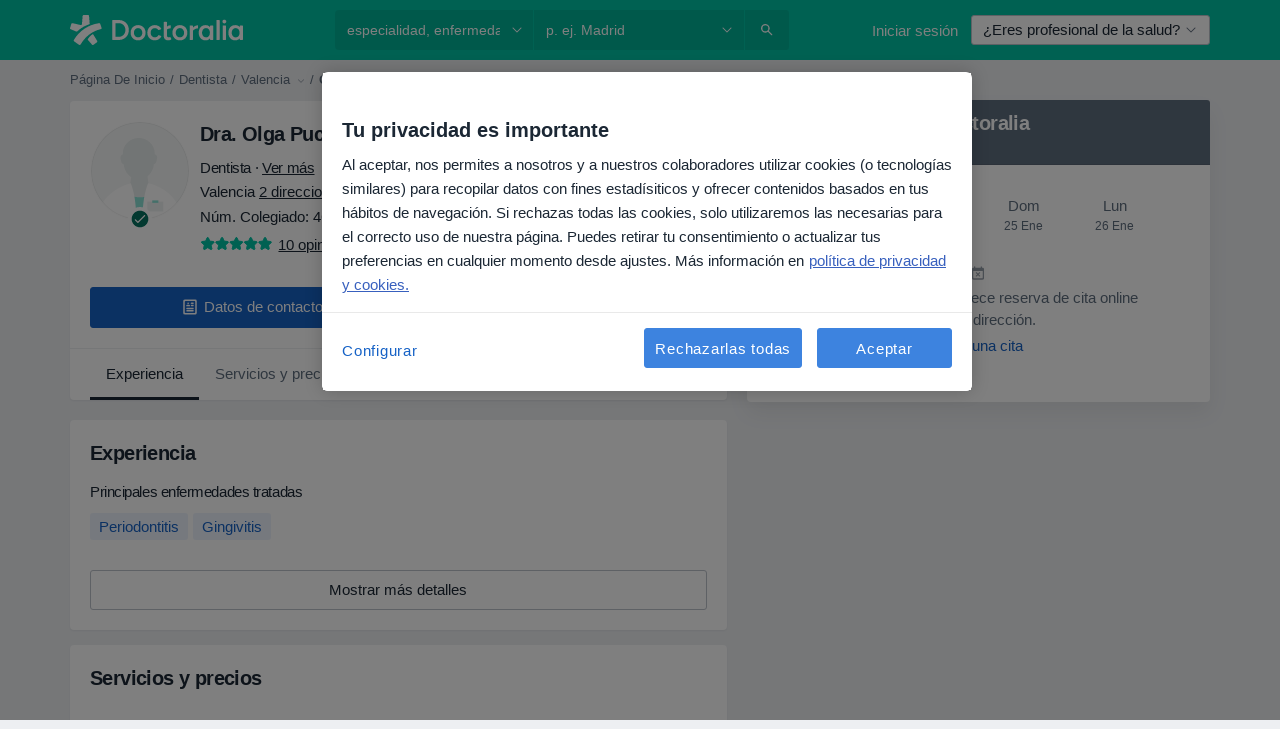

--- FILE ---
content_type: text/html; charset=UTF-8
request_url: https://www.doctoralia.es/olga-puchades-roman/dentista/valencia
body_size: 73611
content:

<!DOCTYPE html>
<html lang="es" region="es" class="spaces-height-tweak">
<head>
<!--
--------------------------------
We are looking for outstanding talent! Since you are interested in our code, maybe you are also interested in becoming part of our team.
We look forward to seeing you: https://docplanner.tech/careers
--------------------------------
-->
	
			<link rel="preconnect" href="//cookie-cdn.cookiepro.com"/>
		<link rel="preconnect" href="//platform.docplanner.com/"/>
		
		
		<link rel="preconnect" href="//s3-eu-west-1.amazonaws.com"/>
		<link rel="preconnect" href="//www.googletagmanager.com"/>
		<link rel="preconnect" href="//www.google-analytics.com"/>
		
			
			<link rel="preconnect" href="https://dev.visualwebsiteoptimizer.com" />
			<script type='text/javascript' id='vwoCode'>
				window._vwo_code || (function() {
					var account_id=772888,
						version=2.0,
						settings_tolerance=2000,
						hide_element='body',
						hide_element_style = 'opacity:0 !important;filter:alpha(opacity=0) !important;background:none !important',
						/* DO NOT EDIT BELOW THIS LINE */
						f=false,w=window,d=document,v=d.querySelector('#vwoCode'),cK='_vwo_'+account_id+'_settings',cc={};try{var c=JSON.parse(localStorage.getItem('_vwo_'+account_id+'_config'));cc=c&&typeof c==='object'?c:{}}catch(e){}var stT=cc.stT==='session'?w.sessionStorage:w.localStorage;code={use_existing_jquery:function(){return typeof use_existing_jquery!=='undefined'?use_existing_jquery:undefined},library_tolerance:function(){return typeof library_tolerance!=='undefined'?library_tolerance:undefined},settings_tolerance:function(){return cc.sT||settings_tolerance},hide_element_style:function(){return'{'+(cc.hES||hide_element_style)+'}'},hide_element:function(){return typeof cc.hE==='string'?cc.hE:hide_element},getVersion:function(){return version},finish:function(){if(!f){f=true;var e=d.getElementById('_vis_opt_path_hides');if(e)e.parentNode.removeChild(e)}},finished:function(){return f},load:function(e){var t=this.getSettings(),n=d.createElement('script'),i=this;if(t){n.textContent=t;d.getElementsByTagName('head')[0].appendChild(n);if(!w.VWO||VWO.caE){stT.removeItem(cK);i.load(e)}}else{n.fetchPriority='high';n.src=e;n.type='text/javascript';n.onerror=function(){_vwo_code.finish()};d.getElementsByTagName('head')[0].appendChild(n)}},getSettings:function(){try{var e=stT.getItem(cK);if(!e){return}e=JSON.parse(e);if(Date.now()>e.e){stT.removeItem(cK);return}return e.s}catch(e){return}},init:function(){if(d.URL.indexOf('__vwo_disable__')>-1)return;var e=this.settings_tolerance();w._vwo_settings_timer=setTimeout(function(){_vwo_code.finish();stT.removeItem(cK)},e);var t=d.currentScript,n=d.createElement('style'),i=this.hide_element(),r=t&&!t.async&&i?i+this.hide_element_style():'',c=d.getElementsByTagName('head')[0];n.setAttribute('id','_vis_opt_path_hides');v&&n.setAttribute('nonce',v.nonce);n.setAttribute('type','text/css');if(n.styleSheet)n.styleSheet.cssText=r;else n.appendChild(d.createTextNode(r));c.appendChild(n);this.load('https://dev.visualwebsiteoptimizer.com/j.php?a='+account_id+'&u='+encodeURIComponent(d.URL)+'&vn='+version)}};w._vwo_code=code;code.init();})();
			</script>
			
	
							<link rel="preload" href="//platform.docplanner.com/css/jade-dpuikitv3-ccf4255a.css" as="style"/>
					<link rel="preload" href="//platform.docplanner.com/css/jade-dpuikit-profile-doctor-1348a79b.css" as="style"/>
		
									<link rel="preload" href="//platform.docplanner.com/js/goro-profile-doctor-30511e08.js" as="script"/>
					

	<link rel="preload" href="//platform.docplanner.com/img/general/doctor/doctor-default-80-80.png?1981952613" as="image"/>

						<link rel="preload" href="//www.googletagmanager.com/gtm.js?id=GTM-PZ83PG" as="script"/>
			<link rel="preload" href="//www.google-analytics.com/analytics.js" as="script"/>
			
	<meta charset="utf-8"/>
	<title>Dra. Olga Puchades Roman opiniones - Dentista Valencia - Doctoralia</title>

			
	  <script
    src="//cookie-cdn.cookiepro.com/consent/d1479823-ca53-4dbf-8da0-41286a02ac59/otSDKStub.js?v=202211201558"
    data-id="onetrust-script"
    data-language="es"
    type="text/javascript"
    charset="UTF-8"
    data-domain-script="d1479823-ca53-4dbf-8da0-41286a02ac59"
  ></script>

<script type="text/javascript">
  function OptanonWrapper() {
	    }
</script>
	
	<link rel="search" type="application/opensearchdescription+xml" title="www.doctoralia.es" href="https://www.doctoralia.es/opensearch">

	
			<meta name="description" content="Dra. Olga Puchades Roman, Dentista en Valencia. Lee opiniones y publica la tuya para encontrar a los mejores médicos en España."/>
	<meta name="robots" content="index,follow,noimageindex"/>
	<meta property="fb:page_id" content="122601654502559"/>
	
		
				<link rel="canonical" href="https://www.doctoralia.es/olga-puchades-roman/dentista/valencia"/>
	
			<meta property="og:title" content="Dra. Olga Puchades Roman - Lee las opiniones y reserva cita."/>
<meta property="og:description" content="Reserva cita con Dra. Olga Puchades Roman, Dentista en Valencia - Opiniones, información de contacto, servicios y precios."/>
<meta property="og:type" content="website" />

	
<meta property="og:image" content="//platform.docplanner.com/img/es/open-graph/og.png?3060678595" />

<meta property="og:url" content="https://www.doctoralia.es/olga-puchades-roman/dentista/valencia"/>
<meta property="og:site_name" content="Doctoralia"/>

					
<script type="text/javascript">
	var ZLApp = {
		'APICredentials': {},

		'AppConfig': {},
		'Roles' : {
      'IS_CALL_CENTER_AGENT': false,
			'IS_ZLWORKER' : false,
			'IS_CUSTOMER_CARE' : false,
			'IS_DOCTOR': false,
			'IS_FACILITY': false		},

		'Routes' : {},

		'Storage' : {
			session: sessionStorage,
			local: localStorage
		},

		'Modules': {
			CalendarEditionPage : function() {},
			AlgoliaIndexes : {},
			MapsLoader : {}
		},

		'Experiments': {},

		'pushGAEvent': function(options) {
			$(document).ready(function() {
				// Universal Google Analytics Events

				var layerData = $.extend({
					'event': 'gaTriggerEvent',
					'gaEventCategory': options[0],
					'gaEventAction': options[1],
					'gaEventLabel': options[2],
					'gaEventInteraction': options[4]
				}, options[5]);

				dataLayer.push(layerData);
			});
		},
    'pushHSEvent': function(eventValue) {
		  if (window._hsq && _hsq.push) {
				_hsq.push(["trackEvent", eventValue]);
			}
		},
		"Routing" : {
			"generate" : function(name, object) {
				return ZLApp.NativeRouting.generate(name, object);
			}
		},
		'setStorage': function(type, key, value) {
			try {
				var storage = this.Storage[type];

				storage.setItem( key, JSON.stringify(value) );

				return true;
			} catch (exception) {
				return false;
			}
		},
		'getStorage': function(type, key) {
			try {
				var storage = this.Storage[type];

				if (storage && storage.getItem(key) !== undefined && storage.hasOwnProperty(key) === true) {
					return JSON.parse(storage.getItem(key));
				} else {
					return undefined;
				}
			} catch (exception) {
				return undefined;
			}
		},
		'clearStorage': function(type, key) {
			try {
				var storage = this.Storage[type];
				storage.removeItem( key );
				return true;
			} catch (exception) {
				return false;
			}
		},
	};

	// Object container for old stuff
	window.ZL = {};
</script>


<script type="text/javascript">
	ZLApp.CrmConfig = {
		DEFAULT_CURRENCY_CODE: 'EUR',
		DEFAULT_VAT_RATE: 21,
		WITH_ZEROS: false,
		PRICE_TYPE: 'net',
		WEBSOCKET_DOMAIN: 'ws.doctoralia.es',
		WEBSOCKET_TOKEN: '2c595f7e-ef38-492e-b088-73e553cf86dd',
	};
</script>




<script>
	ZLApp.Const = {
		'AJAX_ROOT_ROUTE': 'www.doctoralia.es',
		'ALGOLIA_API_KEY': '189da7b805744e97ef09dea8dbe7e35f',
		'ALGOLIA_APP_ID': 'docplanner',
		'ALGOLIA_PREFIX': '',
		'ALGOLIA_SUFFIX': '',
		'TESTING_NAME': '',
		'BASE_DOMAIN': 'doctoralia.es',
		'BOOKING_APP_BOOK_VISIT': 'haga-una-cita',
		'BOOKING_APP_BOOK_VISIT_SLOTS': 'seleccionar-fecha',
		'BOOKING_SOURCE_ENABLED': false,
		'BREAKPOINTS': {
			'SCREEN_LG_MIN': 1200,
			'SCREEN_MD_MAX': 1199,
			'SCREEN_MD_MIN': 992,
			'SCREEN_SM_MAX': 991,
			'SCREEN_SM_MIN': 768,
			'SCREEN_XS_MAX': 767,
		},
		'RECAPTCHA_SITE_KEY': '6LcqZDseAAAAANskH60E4kc2VaagJhPoY2sY-FrC',
		'COVID_TEST_ID': '71',
		'FLU_VACCINATION_ID': '',
		'CURRENCY': '0 - 0 €',
		'CURRENT_COUNTRY_NAME': 'España',
		'CURRENT_COUNTRY_PHONE_PREFIX': '+34',
		'CURRENT_ROUTE': 'route_doctor_profile',
		'DOCTOR_REGISTRATION_WITHOUT_VERIFICATION': true,
		'DOMAIN': 'www.doctoralia.es',
		'DWH_STATISTICS_URL': 'https://dwh-statistics.doctoralia.es',
		'EVENT_TRACKER_URL': 'https://event-tracker.docplanner.com',
		'FACEBOOK_FANPAGE_URL': '',
		'FACEBOOK_LOCALE': 'es_ES',
		'FACILITY_URL': 'https://www.doctoralia.es/clinicas/__urlname__',
		'FIRST_SOCIAL_LOGIN':  false ,
		'GEOCODER_DOMAIN': 'geocoder.doctoralia.es',
		'GOOGLE_API_KEY': 'AIzaSyAPEkgzgNuQ7h-PLlGo4YqglJ0Ht9RIiPk',
		'GOOGLE_APP_ID': '267292924632-d66am6qgjfhm1b5icrqhvdlvire0dor2.apps.googleusercontent.com',
		'GOOGLE_ONE_TAP_REDIRECT_URL': 'https://www.doctoralia.es/social-connect/es_sso?_redirect=https%3A//www.doctoralia.es/olga-puchades-roman/dentista/valencia',
		'HAS_UNIFIED_NAVIGATION': false,
		'HUBSPOT_ECOMMERCE_CONTACT': '',
		'HUBSPOT_ID': '442271',
		'ISO_LOCALE': 'es',
		'IS_LOGGED': false,
		'IS_LOGGED_DOCTOR': false,
		'IS_LOGGED_FACILITY_MANAGER': false,
		'IS_PATIENT_APP': false,
		'IS_PHONE': false,
		'IS_STAGING': false,
		'LANGUAGE_CODE': 'es_ES',
		'LOADER_IMAGE': '<p class="loader"><img src="//platform.docplanner.com/img/general/user-interface/loader-ready-white.gif?1799301098" alt=""/></p>',
		'LOADER_URL': "//platform.docplanner.com/img/general/user-interface/loader-ready-white.gif?1799301098",
		'LOCALE': 'es',
		'MARKETING_CONSENT_IS_INFO': false,
		'MARKETING_CONSENT_PRECHECKED': true,
		'FACILITY_MARKETING_CONSENT_PRECHECKED': true,
		'MIN_QUESTION_CHARACTERS': 50,
		'PAGE_TYPE': 'profile',
		'PATIENT_APP_VERSION': '',
		'PATIENT_REQUEST_BASE_URL': 'https://patient-request.doctoralia.es',
		'PLATFORM_LINK': '//platform.docplanner.com/',
		'POST_CODE_MASK': '99999',
		'PROTOCOL': 'https',
		'REFERER': '',
		'SAAS_BASE_DOMAIN': 'docplanner.doctoralia.es',
		'SAAS_MANAGEMENT_WIDGET_DOMAIN': 'booking-management.doctoralia.es',
		'SEARCH_PATH': "https:\/\/www.doctoralia.es\/buscar",
		'SITE_LANG': 'es',
		'SITE_NAME': 'Doctoralia',
		'SSO_DOMAIN': 'l.doctoralia.es',
		'SSO_SOCIAL_CONNECT': 'https://www.doctoralia.es/social-connect/es_sso?_redirect=',
		'SSO_SOCIAL_CONNECT_REDIRECT_URL': 'https://www.doctoralia.es/social-connect/es_sso?_redirect=https%3A//www.doctoralia.es/olga-puchades-roman/dentista/valencia',
		'TERMS_URL': 'https://www.doctoralia.es/terminos-y-condiciones',
		'TIMEZONE': '+01:00',
		'UPPERCASE_RATIO_ON_OPINIONS': 50,
		'USER_ID': null,
		'VISIT_URL': '',
		'WIDGETS_APP_URL': 'widgets.doctoralia.es',
		'SEARCH_APP_URL': 'https://search.doctoralia.es',
		'PSYCHOTHERAPIST_SPECIALIZATION_ID': "",
		'PSYCHOLOGY_SPECIALIZATION_ID': 60,
		'DOCTOR_CALENDAR_WIDGET_WITH_FILTERS_ENABLED': false,
		'USE_FULL_LIST_OF_INSURANCES_IN_CALENDAR_WIDGET': false,
	};

	ZLApp.isRoute = function(route) {
		if (Array.isArray(route)) {
			return route.indexOf(this.Const.CURRENT_ROUTE) > -1;
		}

		return this.Const.CURRENT_ROUTE === route;
	};
</script>


																																																																																																																																																																																																																											
<script>
	ZLApp.Gate = {"GATE_ADDRESS_EDITION_CUSTOM_REFUND_POLICY":true,"GATE_ADDRESS_ONLINE_CONSULTATION":true,"GATE_ADMIN_CHAT_GDPR":true,"GATE_BOOKING_INSURANCE":true,"GATE_BOOKING_DIRECT_INSURANCE":false,"GATE_SHOW_DISABLED_FACILITY_WIDGET":false,"GATE_AGENDA_NON_DOCTORS_FRONTEND_TEST":false,"GATE_CALENDAR_NOTIFICATION_FIND_OTHER_DOCTOR":true,"GATE_CHECK_YOUR_INSURANCE":true,"GATE_CONTEXTUAL_SEARCH_AT_HOMEPAGE":true,"GATE_COOKIE_CONSENT":true,"GATE_COVID_TEST_SEARCH":false,"GATE_FLU_VACCINATION_SEARCH":false,"GATE_CRM_ECOMMERCE_BLACK_FRIDAY":false,"GATE_CRM_ECOMMERCE_BOLETO":false,"GATE_CRM_ECOMMERCE_IBAN":false,"GATE_CRM_ECOMMERCE_IYZICO_ONE_TIME":false,"GATE_CRM_ECOMMERCE_PAYMENTS_TESTIMONIALS":false,"GATE_CRM_ECOMMERCE_PIX":false,"GATE_CRM_ECOMMERCE_PSE":false,"GATE_CRM_ECOMMERCE_SERVIPAG":false,"GATE_CRM_ECOMMERCE_SHOW_CPL_PRICING_DETAILS":false,"GATE_CRM_ECOMMERCE_WEBSITE":false,"GATE_CRM_ECOMMERCE_WEB_PAY":false,"GATE_CRM_ECOMMERCE_HIDE_PACKAGING_LANDING_CONTACT_FORM":false,"GATE_CRM_ECOMMERCE_TERMS_DETAILS":false,"GATE_CRM_ECOMMERCE_PAYMENT_TERMS":false,"GATE_CRM_IYZICO":false,"GATE_CRM_PAYU":false,"GATE_CRM_USE_SCA_AUTHENTICATION_FLOW":true,"GATE_CRM_USE_SCA_AUTHENTICATION_FLOW_SELECTIVE_BINS":false,"GATE_CRM_REFERRAL_PROGRAM_URL_REDESIGN":false,"GATE_DIRECT_INSURANCES":false,"GATE_DOCTOR_CALENDAR_FILTERS":true,"GATE_DOCTOR_LICENSE_NUMBER":true,"GATE_DOCTOR_PROFILE_TOP_BANNER_TOUCHPOINT":true,"GATE_DOCTOR_REGISTRATION_EMAIL_CONFIRMATION":false,"GATE_DOCTOR_STATISTICS_VIDEO":true,"GATE_OPENING_HOURS":false,"GATE_ECOMMERCE_PREMIUM_LANDING_MODAL":true,"GATE_ECOMMERCE_PREMIUM_LANDING_MODAL_MARKETING":false,"GATE_ECOMMERCE_PRICING_WEBSITE_ON_DEFAULT":false,"GATE_ECOMMERCE_WEBSITE_TOGGLE_ADDITIONAL_TEXT":false,"GATE_ECOMMERCE_THANK_YOU_PAGE_NEW_ONBOARDING_WIZARD":true,"GATE_ECOMMERCE_UNPAID_INVOICES_MODAL":false,"GATE_PRELOAD_GTM":true,"GATE_ENABLE_LICENSE_NUMBER_VERIFICATION":false,"GATE_FACILITY_CALENDAR_SERVICE_STEP":true,"GATE_FACILITY_CALENDAR_SORT_BY_NAME":false,"GATE_FACILITY_PROFILE_TOP_BANNER_TOUCHPOINT":true,"GATE_FACILITY_REGISTRATION":true,"GATE_FACILITY_REGISTRATION_EMAIL_CONFIRMATION":true,"GATE_FACILITY_SERVICES_TABLE":true,"GATE_REFACTORED_FACILITY_ITEM_ABOUT":false,"GATE_FIND_ANOTHER_SPECIALIST_WHEN_NO_AVAILABILITY":false,"GATE_GDPR_MARKETING_CONSENT_MANDATORY":false,"GATE_GDPR_REGISTRATION_INFORMATION":true,"GATE_GENERAL_MARKETING_AGREEMENT":false,"GATE_GOOGLE_ONE_TAP_LOGIN":false,"GATE_HIDE_NEARBY_DOCTORS_ON_NON_COMMERCIAL_PROFILE":false,"GATE_HIDE_PRICES_FOR_PATIENTS_WITH_INSURANCE":true,"GATE_HOMEPAGE_PATIENT_APP_BANNER":true,"GATE_HUBSPOT":true,"GATE_INSURANCE_PLANS":false,"GATE_LOCATION_DETAILS":true,"GATE_MODERATION_DOCTOR_ITEM_REQUIRED":false,"GATE_MODERATION_DOCTOR_ITEM_SPECIALIZATION":false,"GATE_MODERATION_DOCTOR_SPECIALIZATION":true,"GATE_MODERATION_EDIT_OPINION_BY_MODERATOR":true,"GATE_MODERATION_OPINION_TRUST_SCORE_DISPLAY":true,"GATE_MODERATION_AUTOMODERATOR_PARAMS_BUTTON_DISPLAY":true,"GATE_MODERATION_PANEL_DOCTOR_NEW_BY_SELF":false,"GATE_MODERATION_SPECIALIZATION_DOCUMENT_VERIFICATION":true,"GATE_NEW_SEARCH_DISTRICT_FILTERS":false,"GATE_NEW_SEARCH_FORCE_DOCTORS_ON_LANDING_PAGES":false,"GATE_NEW_SEARCH_ONLINE_CONSULTATION_BANNER":true,"GATE_NEW_SEARCH_PATIENT_APP_BANNER":true,"GATE_ONLINE_CONSULTATION_CALENDAR_PAYMENT_TIP":true,"GATE_ONLINE_LANDING_REAL_TESTIMONIALS":true,"GATE_OPINIONS_NEW_FLOW_SAMPLE_OPINIONS":false,"GATE_OPINIONS_NEW_FLOW_REQUIRE_LOGIN_JUST_BEFORE_SUBMIT":false,"GATE_OPINION_SIGNATURE_HIDE":false,"GATE_OPINION_SORTING_SHOW":false,"GATE_PB_DECIMAL_PART_IN_PRICES":true,"GATE_ENABLE_ALL_PATIENT_APP_BANNER":true,"GATE_ENABLE_BROWSER_CHAT_PATIENT_APP_BANNER":true,"GATE_QA_PATIENT_APP_BANNER":true,"GATE_USE_NEW_MESSENGER_APP":true,"GATE_CHAT_ENABLE_NEW_ON_LOAD_BANNER":true,"GATE_CHAT_ENABLE_NEW_ON_LOAD_CONFIRMATION_BANNER":true,"GATE_DEEPLINK_SEND_DIRECT_REGISTRATION_TRACKING":true,"GATE_DLP_VWO_EXPERIMENT_ENABLED":false,"GATE_ENABLE_DLP_SURVEY":false,"GATE_Q_AND_A":true,"GATE_Q_AND_A_ALLOW_PRIVATE_QUESTIONS":false,"GATE_Q_AND_A_ANSWER_MODERATION":false,"GATE_Q_AND_A_PRIVATE_QUESTIONS_PANEL_VUE":false,"GATE_RECURRING_CREDIT_CARD_PAYMENT":true,"GATE_SAVE_DOCTOR_PROFILE":true,"GATE_SAVE_DOCTOR_PROFILE_NON_LOGGED":true,"GATE_SENTRY_JS":true,"GATE_DATADOG_RUM_JS":true,"GATE_SENTRY_PERFORMANCE_TRACING":true,"GATE_SEO_ENABLE_NEW_DOCTOR_HOMEPAGE_SECTION":true,"GATE_SHOW_ADDRESS_FACILITY_WARNING":true,"GATE_SHOW_DOCTOR_PROFILE_EDITION_DESCRIPTION":true,"GATE_HIDE_REQUEST_SERVICES":false,"GATE_SHOW_GDPR_CHECKBOX":false,"GATE_SHOW_PHONE_ON_NON_COMMERCIAL_DOCTORS":false,"GATE_SLOT_RELEASED":false,"GATE_STRONG_PASSWORD_VALIDATOR":true,"GATE_TIMEZONE_ONLINE_CONSULTATION":true,"GATE_TURKISH_LAW_COMPLIANCE":false,"GATE_USER_REGISTRATION_EMAIL_CONFIRMATION":true,"GATE_VUE_LOCATION_AUTOCOMPLETE_LOGS":false,"GATE_VUE_WIDGETS":true,"GATE_WEBSOCKETS":true,"GATE_MODERATION_SPECIALIZATION_DOCUMENT_VERIFICATION_SENT_EMAIL":false,"GATE_TEST_ACCOUNTS_DASHBOARD_FACILITY_ACCOUNTS_TOGGLE":true,"GATE_OPINION_ACTIVATION_AND_EMAIL_VERIFICATION_VIA_EMAIL":false,"GATE_RECAPTCHA_ENTERPRISE_OPINIONS_FLOW":true,"GATE_OPINIONS_REMOVE_OTHER_FROM_LOCATION_DROPDOWN":false,"GATE_ECOMMERCE_USE_IFRAME":false,"GATE_DOCTOR_REGISTRATION_MODERATION_PANEL":true,"GATE_CRM_FIRST_CLASS_ECOMMERCE_PROMOTION":false,"GATE_OPINIONS_FOR_FACILITIES":false,"GATE_UNSUBSCRIBE_SMS_FOOTER":true,"GATE_OPINIONS_FACILITY_DOCTOR_DROPDOWN":false,"GATE_OPINIONS_FACILITY_ADDRESSES_DROPDOWN":false,"GATE_PATIENT_REQUEST_BUTTON":false,"GATE_ENABLE_PATIENT_REQUEST_WEBVIEW":false,"GATE_USE_NEW_PATIENT_REQUEST_PAGE":false,"GATE_PATIENT_REQUEST_VERIFICATION_STEP":false,"GATE_DOCTOR_OUT_OF_OFFICE":false,"GATE_GET_DOCTOR_CERTIFICATE":true,"GATE_CRM_ECOMMERCE_PACKAGING_LANDING":true,"GATE_CRM_ECOMMERCE_PACKAGING_LANDING_HIDE_ICONS":false,"GATE_CRM_ECOMMERCE_CUSTOMER_SUPPORT_SECTION":true,"GATE_REQUEST_PROFILE_CHANGES_WITH_TEXT_BOX":false,"GATE_FETCH_CUSTOMER_DATA_BY_TAX_NUMBER":false,"GATE_ECOMMERCE_ACCEPT_COMPANY_GMB":true,"GATE_CRM_CUSTOMER_TAX_NUMBER_NOT_REQUIRED":false,"GATE_BULK_OBJECT_VERIFICATION":true,"GATE_USER_TOOL_V2":true,"GATE_BANNER_REDIRECT_TO_LISTING":true,"GATE_SHOULD_CHECK_BOOKABLE_SERVICES_ON_FACILITY_PROFILE":true,"GATE_SHOULD_CHECK_BOOKABLE_DOCTORS_ON_FACILITY_PROFILE":true,"GATE_NEW_SEARCH_HIDE_DOCTOR_SERVICES":false,"GATE_SHOW_PRICE_INCREASE_MODAL":false,"GATE_OPINIONS_ABUSE_REPORT_VIA_EMAIL_POSSIBLE":false,"GATE_TRUST_BANNER_CERTIFICATES_PL":false,"GATE_USE_TEST_COOKIEPRO":false,"GATE_CHAT_SEND_HEALTH_PROFILE_BUTTON":false,"GATE_DOCTOR_SPECIALIZATION_IN_PROGRESS":false,"GATE_PATIENT_APP_EVENT_INTERCEPTOR":true,"GATE_DP_SPACES_HEADER":true,"GATE_CRM_ECOMMERCE_PACKAGING_LANDING_FUTURE_PRICINGS":false,"GATE_DE_SEARCH_FILTER_SLOTS_BY_INSURANCE_PROVIDER":false,"GATE_ENABLE_EFR_DEEPLINK_PARAM":true,"GATE_ENABLE_UNLEASH_FOR_DLP":true,"GATE_ENABLE_UNLEASH_CACHING_FOR_DLP":false,"GATE_VISIBILITY_SPACE_PROMO_MATERIALS_PAGE":true,"GATE_FACILITY_PROFILE_PRICE_RANGES":true,"GATE_VISIBILITY_SPACE_FIRST_CLASS_PAGE":true,"GATE_FACILITY_PROFILE_GROUP_SERVICES_BY_DESCRIPTION":true,"GATE_OPINION_VERIFIED_BY_PAYMENT":true,"GATE_OPINION_MERGED_VERIFICATION_BADGES_FRONTEND":true,"GATE_NEW_DOCTOR_REGISTRATION_FLOW":true,"GATE_PRE_REGISTER_STEP":true,"GATE_DOCTOR_WELCOME_MODAL":true,"GATE_Q_AND_A_PATIENT_PANEL_SHOW_ALL":true,"GATE_SEARCH_MED24_BANNER":false,"GATE_DOCTOR_DASHBOARD":true,"GATE_NEW_SERVICES_SECTION_WITH_CUSTOM_NAMES":true,"GATE_SAAS_FOR_FREEMIUM":false,"GATE_FIRST_CLASS_LANDING_PAGE_MODALITIES":false,"GATE_CALENDAR_REQUEST_PHONE_NUMBER":true,"GATE_SHOW_ASK_FOR_CALENDAR_MODAL":true,"GATE_GOOGLE_ONE_TAP_LOGIN_MOVED_FROM_GTM":true,"GATE_SHOW_STATISTICS_ICON":true,"GATE_DOCTOR_DASHBOARD_CALENDAR_REQUESTS":true,"GATE_ENABLE_SAAS_INSURANCE_CONFIGURATION":true,"GATE_INSURANCE_CONFIGURATION_TEMPORARY_PMS_WORKAROUND":false,"GATE_SHOW_NEAR_ME":true,"GATE_OOPS_WIDGET":true,"GATE_FACILITY_PROFILE_MERGE_SERVICES_FOR_MULTIPLE_SPECS":true,"GATE_CRM_SHOW_ECOMMERCE_SECURE_PAYMENT_TEXT":true,"GATE_DOCTOR_PROFILE_EDITION_GENDER_ALLOW_OTHER":true,"GATE_ENABLE_ADDITIONAL_ONLINE_RESULTS_EXPERIMENT":true,"GATE_ENABLE_RADIUS_SEARCH_RESULTS_EXTENSION":true,"GATE_CRM_SHOW_ECOMMERCE_NOA_TERMS_2":false,"GATE_PHARMACIES_SEARCH":false,"GATE_SEARCH_ASSISTANT_EXPERIMENT_AUTO_SHOW":false,"GATE_SEARCH_ASSISTANT_BANNER_EXPERIMENT":true,"GATE_SEARCH_ASSISTANT_EXPERIMENT_SA_FROM_AUTOCOMPLETE":true,"GATE_SEARCH_ASSISTANT_BANNER_MIXED_QUESTIONS_EXPERIMENT":false,"GATE_VISIBILITY_EXPERIMENT":false,"GATE_BOOKING_PUBLIC_INSURANCE_FLOW_FRONTEND":false,"GATE_SEARCH_INSURANCE_LISTINGS_FILTER_PROCESSING":false,"GATE_MARKETPLACE_PAYMENTS_BNPL_RESCHEDULES":true,"GATE_VISIBILITY_ADDRESS_EDITOR_VALIDATION_DOCTOR":true,"GATE_VISIBILITY_ADDRESS_EDITOR_VALIDATION_FACILITY":true,"GATE_DOCTOR_NEW_MODERATION_NEW_ENDPOINT":true,"GATE_PB_INSURANCES_AVAILABILITY_SEARCH":false,"GATE_VISIBILITY_SA_HIDE_LIVE_LOCATION_QUESTION":false,"GATE_PB_AB_TEST_AVAILABILITY_CALENDAR":false,"GATE_CRM_NOA_PROMO_BLACK_FRIDAY":false,"GATE_CRM_NOA_PROMO_BLACK_FRIDAY_PRICE_INFO":false,"GATE_DOCTOR_REGISTRATION_LICENSE_REQUIRED_BY_SPECIALIZATION":false,"GATE_SUPPORT_DOCUMENT_UPLOAD_WITH_LICENSE_NUMBER":false,"GATE_ADDRESS_EDITOR_STREET_NUMBER_NOT_MANDATORY":false,"GATE_VISIBILITY_FC_PAGE_BLACK_FRIDAY_PROMO":false,"GATE_KEEP_DOCTOR_LICENSE_NUMBER_HIDDEN_IN_PROFILE":false,"GATE_VISIBILITY_WATSONIZED_WIDGET_CONFIGURATION":false,"GATE_DOCTOR_REGISTRATION_LICENSE_NUMBER_PAGE":false,"GATE_DOCTOR_REGISTRATION_VALUE_PROPOSITION_ASIDE":true,"GATE_ADDRESS_EDITOR_ZIP_CODE_NOT_MANDATORY":false,"GATE_ENABLE_SASS_ONLY_WIDGET_BY_DEFAULT":false,"GATE_DISPLAY_LINK_WHITE_LABEL_WIDGET":false};

	ZLApp.isGranted = function(gate) {
		return this.Gate[gate];
	};
</script>


	<script>
		ZLApp.Lang = {
						"@Disease": "enfermedad",
			"@List": "lista",
			"@Map": "mapa",
			"abandoned_cart_button": "Confirmar fecha",
			"abandoned_cart_description": "Para reservar una cita correctamente es necesario completar el proceso.",
			"abandoned_cart_header": "La cita no ha sido confirmada todav\u00eda",
			"add": "A\u00f1adir",
			"add_patient": "A\u00f1adir paciente",
			"address": "Direcci\u00f3n",
			"addresses_with_no_online_booking": "Consultas sin reserva online",
			"advance_schedule_calendar_address": "Direcci\u00f3n",
			"agenda_visit_manage_cancel_visit_modal": "La visita ha sido cancelada.",
			"agenda_visit_manage_confirm_visit_modal": "\u00a1Gracias! Por favor, sea puntual.",
			"are_you_sure": "\u00bfEst\u00e1 usted seguro?",
			"autocomplete_disease": "Enfermedad",
			"autocomplete_loading": "Estamos buscando resultados",
			"autocomplete_search_empty": "\u00bfQu\u00e9 est\u00e1s buscando?",
			"autocomplete_search_prefix": "Buscar",
			"autocomplete_specialization": "Especialidad",
			"booking_sms_conf_after_resend_hint": "\u00a1Te hemos enviado otro SMS! Esta vez deber\u00eda llegar en menos de 2 minutos.",
			"brand_doctors": "especialistas",
			"calendar_placeholder_title": "Reserva de cita en Doctoralia",
			"call": "Ll\u00e1manos",
			"cancel": "Cancelar",
			"changes_sent_to_moderation": "Los cambios se han enviado a los moderadores. El contenido previo al cambio no ser\u00e1 visible hasta que finalice el proceso de moderaci\u00f3n.",
			"chat_error_message": "Por favor, actualice la p\u00e1gina para ver los \u00faltimos mensajes.",
			"check_other_calendars": "Ver direcciones con calendario online",
			"clinics_autocomplete": "Centro m\u00e9dico",
			"close": "Cerrar",
			"comment_should_not_capitalize": "Los comentarios no pueden ser en may\u00fasculas por completo",
			"comment_to_short": "Una opini\u00f3n debe tener una como m\u00ednimo %minCharacters% caracteres. La opini\u00f3n introducida solo tiene %currentCount% caracteres.",
			"common_refresh": "Actualizar",
			"components.question.doctor.book": "Reservar cita",
			"confirm_when_slot_remove": "\u00bfEst\u00e1 seguro de que quiere eliminar este intervalo de tiempo?",
			"congratulations_reminders_set": "\u00a1Enhorabuena! El recordatorio ya est\u00e1 preparado.",
			"currency_suffix": "%{currency_code} \u20ac",
			"disable": "desactivar",
			"doctor_all_addresses": "Consultas (%{count})",
			"doctor_all_addresses_one": "Consulta",
			"doctor_autocomplete": "Especialista",
			"doctor_edition_facility_type_header": "Tipo de direcci\u00f3n",
			"doctor_edition_online_office_name": "Nombre de la consulta online",
			"doctor_opinions_show_opinions": "Mostrar opiniones",
			"doctor_profile_add_opinion": "Dejar una opini\u00f3n",
			"doctor_service": "Servicio",
			"doctor_verificated_successfully": "Este doctor ha confirmado la validez de la informaci\u00f3n en su perfil.",
			"doctor_with_calendar": "Sin citas",
			"edit": "Editar",
			"edit_visit_patient": "Editar paciente",
			"enable": "activar",
			"errorTryLater": "Ha ocurrido un error. Int\u00e9ntelo de nuevo m\u00e1s tarde.",
			"error_while_uploading_photos": "Nuestro servidor est\u00e1 teniendo problemas para procesar las fotos. Por favor, reduzca el tama\u00f1o de las fotos o s\u00fabalas de una en una.",
			"expand_map": "Ampliar mapa",
			"facility": "Centro m\u00e9dico",
			"facility_listing_context_alert": "Al cambiar la especialidad, direcci\u00f3n o especialista puede que el servicio que hab\u00edas elegido ya no est\u00e9 disponible, o bien que no est\u00e9 cubierto por tu aseguradora.",
			"facility_name_plaxeholder": "P. ej. Hospital de la ciudad de Boston",
			"fieldNotEmpty": "Este campo no puede estar vac\u00edo",
			"filter_info_box": "Usa los filtros para encontrar los especialistas y centros m\u00e9dicos que mejor se adaptan a ti.",
			"finish": "Finalizar",
			"forward": "Siguiente",
			"from": "Desde",
			"generic-book-appointment": "Reservar cita",
			"google_calendar_cancel_sync_text": "\u00bfEst\u00e1s seguro de que quieres cancelar la sincronizaci\u00f3n?",
			"import_address_name": "Nombre de la consulta",
			"incorrect_date": "La fecha introducida es incorrecta",
			"insurance_box_title": "\u00bfBuscas especialista con una aseguradora en concreto? Consulta nuestras opciones",
			"internal_number_warning": "Introduce el siguiente n\u00famero cuando se haya establecido la conexi\u00f3n:",
			"less": "ver menos",
			"link_doctor_to_clinic.choose_clinic.placeholder": "Empiece a escribir para encontrar su centro",
			"link_doctor_to_clinic.choose_clinic.title": "Seleccione el centro donde trabaja",
			"loadingWait": "Cargando. Por favor, espere...",
			"map": "mapa",
			"map_empty_state_CTA": "Mueve el mapa o al\u00e9jalo para ver resultados",
			"map_empty_state_copy_generic": "No hay ning\u00fan especialista aqu\u00ed",
			"map_empty_state_copy_spec": "No hay ning\u00fan %dentista% aqu\u00ed",
			"map_search": "Buscar en esta zona",
			"map_test_modal_CTA": "Volver al listado de especialistas",
			"map_test_modal_text": "Estamos creando un mapa que te ser\u00e1 mucho m\u00e1s \u00fatil. \u00a1Estar\u00e1 disponible pr\u00f3ximamente!",
			"map_test_modal_text_headline": "Esperamos poder tenerlo pronto.",
			"mobile_sign_as": "Iniciar sesi\u00f3n como",
			"mobile_specialization": "Especialidad",
			"mobile_visit_try_again": "Intentar de nuevo",
			"more": "ver m\u00e1s",
			"move_visit": "Cambiar la fecha de la cita",
			"no": "No",
			"no_calendar_in_your_location": "Esta direcci\u00f3n no tiene calendario online.",
			"no_open_slots": "No ofrece la reserva online de cita",
			"no_results_for": "No hay resultados para la b\u00fasqueda ",
			"no_slots_facility_cta": "Mostrar perfil",
			"no_slots_facility_info": "Ning\u00fan profesional de este centro tiene citas disponibles",
			"online_consultation_doc_card_label": "Ofrece consultas online",
			"pagination_next": "Siguiente",
			"pagination_previous": "Anterior",
			"panel_delete-me-modal_no": "Mantener la cuenta",
			"panel_delete-me-modal_yes": "Eliminar cuenta",
			"patient_visit_cancel_modal_confirm": "\u00bfSeguro que desea cancelar esta visita?",
			"patients_marketing_consent_modal_cta_no": "No, gracias",
			"patients_marketing_consent_modal_cta_yes": "S\u00ed, quiero recibir informaci\u00f3n de Doctoralia",
			"patients_marketing_consent_modal_desc": "Recibe informaci\u00f3n promocional sobre nuevas funcionalidades y servicios. De esta forma podr\u00e1s aprovechar Doctoralia al m\u00e1ximo para cuidar de tu salud y la de los tuyos.",
			"patients_marketing_consent_modal_legal_txt": "Para compartir las novedades de Doctoralia, necesitamos tu consentimiento. Puedes revocarlo en cualquier momento.",
			"patients_marketing_consent_modal_legal_txt_learn_more": "Aprende m\u00e1s sobre nuestra pol\u00edtica de privacidad.",
			"patients_marketing_consent_modal_legal_txt_tooltip": "Necesitamos tu consentimiento para ofrecerte la mejor experiencia con Doctoralia. Recuerda que puedes revocar tu consentimiento en cualquier momento. <a href=\"https:\/\/www.doctoralia.es\/privacidad\">Saber m\u00e1s sobre la pol\u00edtica de privacidad.<\/a>",
			"patients_marketing_consent_modal_title": "No te pierdas nada",
			"price_from": "Desde %price%",
			"provide_visit_location": "La ubicaci\u00f3n de la cita es obligatoria",
			"qna_question_delete_confirm": "\u00bfSeguro que quiere borrar esta pregunta?",
			"rate_error": "Para a\u00f1adir una opini\u00f3n tiene que elegir la calificaci\u00f3n",
			"registration.facility.user_position.doctor": "Especialista",
			"reminder_removed": "El recordatorio ha sido eliminado",
			"remove_slot_error_message": "No hemos podido eliminar el slot",
			"removing": "Eliminando",
			"reset_filters": "Restablecer",
			"saving": "Guardando...",
			"search_all_filters": "Todos los filtros",
			"search_calendar_missing": "No hay ning\u00fan calendario disponible",
			"search_doctors": "Buscar doctores",
			"search_error_no_location": "No se puede determinar la ubicaci\u00f3n del usuario",
			"search_filter_calendar": "Reserva de cita en Doctoralia",
			"search_filter_calendar_description": "Mostrar solo especialistas con los que pueda reservar la cita a trav\u00e9s de Doctoralia",
			"search_filter_clinics": "Centros m\u00e9dicos",
			"search_filter_dates_per_date": "Fecha de la cita",
			"search_filter_diseases": "Enfermedades",
			"search_filter_districts": "Distritos",
			"search_filter_doctors": "Especialistas",
			"search_filter_doctors_clinics": "Profesionales y centros m\u00e9dicos",
			"search_filter_entity_type": "Resultados a mostrar",
			"search_filter_insurances": "Aseguradora",
			"search_filter_kids_friendly": "Atiende ni\u00f1os",
			"search_filter_kids_friendly_description": "Especialistas que atienden ni\u00f1os",
			"search_filter_payment_methods": "M\u00e9todo de pago",
			"search_filter_services": "Servicios",
			"search_filter_specializations": "Especialidad",
			"search_in_doctors": "Busca \"%{QUERY}\" en especialistas",
			"search_in_facilities": "Busca \"%{QUERY}\" en centros m\u00e9dicos",
			"search_see_profile": "Ver el perfil",
			"search_sort_by": "Ordenar por",
			"search_sorter": "Orden",
			"search_sorter_availability": "Cita disponible m\u00e1s cercana",
			"search_sorter_factor_based": "Recomendados",
			"search_sorter_rating": "Mejor valorados",
			"search_sorter_recommended": "recomendados",
			"search_whole_website": "Buscar \"%phrase%\" en toda la web",
			"selectService": "Selecciona un servicio",
			"selectSpecialization": "Seleccione especialidad",
			"select_choose": "- Escoja una opci\u00f3n -",
			"selected": "Seleccionado",
			"send_opinion": "Env\u00ede opiniones",
			"services_and_prices_no_price": "Precio sin especificar",
			"set_visit_button": "Reservar cita",
			"show_all_cities": "Todas las ciudades",
			"show_more": "ver m\u00e1s",
			"show_phone": "Ver tel\u00e9fono",
			"show_yesterday": "Mostrar ayer",
			"super_doctor_mail_CTA_see_all_opinions": "Ver todas las opiniones",
			"terms_of_visits_addition": "A\u00f1adiendo fechas de consultas",
			"toast_remove_slot_title": "\u00a1Plazo eliminado!",
			"toast_undo_remove_slot_title": "\u00a1Slot restaurado!",
			"unexpected_error": "Ha ocurrido un error inesperado",
			"unsaved_changes": "Algunos cambios todav\u00eda no est\u00e1n guardados. \u00bfQuiere permanecer en esta p\u00e1gina para guardarlos?",
			"validation.email": "Es necesario introducir una direcci\u00f3n de correo electr\u00f3nico v\u00e1lida",
			"validation.maxLength": "Por favor, introduzca %{max} caracteres como m\u00e1ximo.",
			"validation.minLength": "Este valor es demasiado corto. Debe contener %{min} o m\u00e1s caracteres.",
			"validation.required": "Este campo es obligatorio",
			"validator_email": "Es necesario introducir una direcci\u00f3n de correo electr\u00f3nico v\u00e1lida",
			"validator_required": "Este campo es obligatorio",
			"visit_details_saving_progress": "Guardando\u2026",
			"visit_details_visit_cancelled": "Reserva cancelada",
			"visit_out_of_schedule": "La visita est\u00e1 fuera del horario",
			"visit_report_select_all": "Seleccionar todo",
			"visit_select_date": "Seleccionar la fecha de la cita",
			"wait_a_moment": "Un momento, por favor...",
			"warning": "Sugerencia",
			"we_are_checking_your_localization": "Estamos buscando tu ubicaci\u00f3n...",
			"widget_default_specialist": "Especialista",
			"widget_show_reviews": "Mostrar opiniones",
			"yes": "Si",
			"you_have_x_custom_calendar_configs": "Tiene $amount semanas con el horario cambiado",
			"you_need_characters": "Necesita escribir: %{currentCount} caracteres m\u00e1s.",
			"your_account_demo_1": "As\u00ed funciona el listado de visitas",
			"your_account_demo_2": "Puedes elegir una fecha del calendario en lugar de hacer scroll",
			"your_account_demo_3": "Puedes reservar cita con solo 1 clic",
			"your_account_demo_4": "Puedes elegir de entre una lista de direcciones",
			"your_account_demo_5": "Puedes editar las visitas previamente reservadas por ti",
			"your_account_demo_6": "Cliquea en la lista para ver informaci\u00f3n detallada",
	
			'all_specs': 'Todas\u0020las\u0020especialidades',
			'banner_promote_app_cta_2': 'Ir\u0020a\u0020la\u0020app',
			'banner_promote_app_text_1': 'Descarga\u0020nuestra\u0020App\u0020y\u0020vive\u0020la\u0020mejor\u0020experiencia\u0020para\u0020el\u0020cuidado\u0020de\u0020tu\u0020salud',
			'call_center_info_placeholder_transport': 'p.\u0020ej.\u0020\u0022El\u0020acceso\u0020al\u0020edificio\u0020se\u0020hace\u0020desde\u0020la\u0020puerta\u0020plateada,\u0020situada\u0020enfrente\u0020del\u0020centro\u0020comercial.\u0020Puedes\u0020llegar\u0020f\u00E1cilmente\u0020con\u0020la\u0020l\u00EDnea\u0020roja\u0020del\u0020metro\u0022',
			'directions_parking': 'Indicaciones\u0020para\u0020llegar',
			'docplanner_payments_action_required': 'Pagos\u0020\u002D\u0020Acci\u00F3n\u0020requerida',
			'docplanner_payments_action_required_tip1': 'Debe\u0020actualizar\u0020su\u0020cuenta.',
			'docplanner_payments_action_required_tip2': 'Vaya\u0020a\u0020la\u0020p\u00E1gina\u0020web\u0020de\u0020nuestro\u0020proveedor\u0020de\u0020pagos\u0020para\u0020completar\u0020la\u0020infomaci\u00F3n\u0020necesaria.',
			'docplanner_payments_action_required_update_button': 'Ir\u0020ahora',
			'doctor_edition_remote_instructions_header': 'C\u00F3mo\u0020conectarse\u0020a\u0020la\u0020consulta',
			'doctor_edition_remote_instructions_placeholder': 'Escriba\u0020las\u0020instrucciones\u0020aqu\u00ED',
			'doctor_edition_remote_instructions_tip': 'Escriba\u0020todos\u0020los\u0020detalles\u0020necesarios.\u0020Su\u0020email\u0020y\u0020n\u00FAmero\u0020de\u0020tel\u00E9fono\u0020solo\u0020los\u0020ver\u00E1n\u0020los\u0020pacientes\u0020tras\u0020reservar\u0020la\u0020cita.',
			'doctor_panel_address_details': 'Esta\u0020informaci\u00F3n\u0020ayudar\u00E1\u0020a\u0020los\u0020pacientes\u0020a\u0020encontrar\u0020su\u0020consulta\u0020m\u00E1s\u0020f\u00E1cilmente.\u0020Puede\u0020indicar\u0020c\u00F3mo\u0020acceder\u0020al\u0020edificio\u0020de\u0020entrada,\u0020c\u00F3mo\u0020llegar\u0020con\u0020transporte\u0020p\u00FAblico,\u0020etc.',
			'has_unpaid_invoices_btn': 'Elegir\u0020m\u00E9todo\u0020de\u0020pago',
			'has_unpaid_invoices_content': 'Puedes\u0020pagarla\u0020online\u0020o\u0020mediante\u0020transferencia\u0020bancaria.',
			'has_unpaid_invoices_title': 'Tu\u0020cuenta\u0020tiene\u0020una\u0020factura\u0020pendiente\u0020de\u0020pago.',
			'marketplace_account_rejected_account_apology_information': 'Le\u0020pedimos\u0020disculpas\u0020por\u0020el\u0020inconveniente\u0020y\u0020le\u0020agradecemos\u0020su\u0020paciencia.',
			'marketplace_account_rejected_account_header': 'Pagos\u0020\u002D\u0020Su\u0020cuenta\u0020ha\u0020sido\u0020suspendida\u0020temporalmente',
			'marketplace_account_rejected_account_header_description': 'Su\u0020cuenta\u0020ha\u0020sido\u0020suspendida\u0020temporalmente\u0020por\u0020nuestro\u0020proveedor\u0020de\u0020pago.',
			'marketplace_account_rejected_account_work_in_progress': 'Estamos\u0020trabajando\u0020\u0020para\u0020que\u0020vuelva\u0020a\u0020estar\u0020funcionando\u0020completamente.',
			'pricing-terms-modal-unilateral-changed-of-plan-title': 'Important\u003A\u0020unilateral\u0020contract\u0020change',
			'pricing-terms-modal-unilateral-changed-of-plan-descr': 'In\u0020order\u0020to\u0020keep\u0020providing\u0020you\u0020an\u0020ever\u002Dincreasing\u0020quality\u0020of\u0020our\u0020services,\u0020your\u0020current\u0020\u0022Premium\u0022\u0020subscription\u0020is\u0020being\u0020replaced\u0020with\u0020plans\u0020carefully\u0020calibrated\u0020to\u0020the\u0020real\u0020needs\u0020of\u0020each\u0020specialist.',
			'pricing-terms-modal-unilateral-changed-of-plan-cta': 'Read\u0020more',
			'address_editor_select_street_from_the_list': 'Elige\u0020una\u0020calle\u0020de\u0020la\u0020lista',
			'address_editor_select_city_from_the_list': 'Elige\u0020una\u0020ciudad\u0020de\u0020la\u0020lista',
			'address_editor_street_number_missing': 'Selecciona\u0020una\u0020direcci\u00F3n\u0020con\u0020calle\u0020y\u0020n\u00FAmero',
			'address_editor_invalid_street_address': 'Esta\u0020direcci\u00F3n\u0020no\u0020existe.\u0020Por\u0020favor,\u0020selecciona\u0020una\u0020direcci\u00F3n\u0020entre\u0020las\u0020opciones\u0020sugeridas.',
			'month': {
				'0': 'enero',
				'1': 'febrero',
				'2': 'marzo',
				'3': 'abril',
				'4': 'mayo',
				'5': 'junio',
				'6': 'julio',
				'7': 'agosto',
				'8': 'septiembre',
				'9': 'octubre',
				'10': 'noviembre',
				'11': 'diciembre',
			},
			'monthShort': {
				'0': 'Ene',
				'1': 'Feb',
				'2': 'Mar',
				'3': 'Abr',
				'4': 'May',
				'5': 'Jun',
				'6': 'Jul',
				'7': 'Ago',
				'8': 'Sep',
				'9': 'Oct',
				'10': 'Nov',
				'11': 'Dic',
			},
			'month.0': 'enero',
			'month.1': 'febrero',
			'month.2': 'marzo',
			'month.3': 'abril',
			'month.4': 'mayo',
			'month.5': 'junio',
			'month.6': 'julio',
			'month.7': 'agosto',
			'month.8': 'septiembre',
			'month.9': 'octubre',
			'month.10': 'noviembre',
			'month.11': 'diciembre',
			'month_short.0': 'Ene',
			'month_short.1': 'Feb',
			'month_short.2': 'Mar',
			'month_short.3': 'Abr',
			'month_short.4': 'May',
			'month_short.5': 'Jun',
			'month_short.6': 'Jul',
			'month_short.7': 'Ago',
			'month_short.8': 'Sep',
			'month_short.9': 'Oct',
			'month_short.10': 'Nov',
			'month_short.11': 'Dic',
			'more': 'ver\u0020m\u00E1s',
			'online_consultation_check_box': 'Consulta\u0020online',
			'search': 'Buscar',
			'search_placeholder_specialization': 'especialidad,\u0020enfermedad\u0020o\u0020nombre',
			'search_placeholder_where': 'p.\u0020ej.\u0020Madrid',
			'search_placeholder_where_city': 'p.\u0020ej.\u0020Madrid',
			'near_me': 'Cerca\u0020de\u0020m\u00ED',
			'statistics_video_pro_modal_body': '\u00C9cheles\u0020un\u0020vistazo\u0020ahora\u0020y\u0020descubra\u0020c\u00F3mo\u0020podemos\u0020ayudarle\u0020a\u0020conseguir\u0020los\u0020resultados\u0020que\u0020desea.',
			'statistics_video_pro_modal_body_bold': '\u00BFHa\u0020visto\u0020sus\u0020estad\u00EDsticas\u0020del\u0020\u00FAltimo\u0020mes\u0020en\u0020Doctoralia\u003F\u0020',
			'statistics_video_pro_modal_cta': 'Saber\u0020m\u00E1s',
			'statistics_video_pro_modal_cta_lead': 'Otros\u0020\u0025\u007Bspecialization_name\u007D\u0020ya\u0020consiguen\u0020mejores\u0020resultados\u0020con\u0020Premium',
			'statistics_video_pro_modal_cta_lead_general': 'Otros\u0020especialistas\u0020ya\u0020consiguen\u0020mejores\u0020resultados\u0020con\u0020Premium',
			'statistics_video_pro_modal_header': 'Hemos\u0020creado\u0020este\u0020v\u00EDdeo\u0020para\u0020usted',
            'new': 'Nuevo',
		    'a11y_info_required_fields': '\u002A\u0020campos\u0020obligatorios',
			'weekDay': {
				'0': 'Lunes',
				'1': 'Martes',
				'2': 'Mi\u00E9rcoles',
				'3': 'Jueves',
				'4': 'Viernes',
				'5': 'S\u00E1bado',
				'6': 'Domingo',
			},
			'weekDayShort': {
				'0': 'Lun',
				'1': 'Mar',
				'2': 'Mi\u00E9',
				'3': 'Jue',
				'4': 'Vie',
				'5': 'S\u00E1b',
				'6': 'Dom',
			},
			'weekday.0': 'Lunes',
			'weekday.1': 'martes',
			'weekday.2': 'mi\u00E9rcoles',
			'weekday.3': 'jueves',
			'weekday.4': 'viernes',
			'weekday.5': 's\u00E1bado',
			'weekday.6': 'domingo',
			'weekday_short.0': 'Lun',
			'weekday_short.1': 'Mar',
			'weekday_short.2': 'Mi\u00E9',
			'weekday_short.3': 'Jue',
			'weekday_short.4': 'Vie',
			'weekday_short.5': 'S\u00E1b',
			'weekday_short.6': 'Dom',
		};
	</script>
	

	




<script>
			ZLApp.APICredentials = {
	'ACCESS_TOKEN': 'NWExMzMzYzlmMmI2YTVjOWY1YTNhZjZlMTEzMzIyY2ZhNmExYzZiNDg0NzBlMzg0NzRiNjcxMGQxMDkxYzUyNg',
	'ACCESS_TOKEN_EXPIRATION_TIME': '1769264729',
	'REFRESH_TOKEN': '',
	'REFRESH_TOKEN_EXPIRATION_TIME': '',
	'TOKEN_URL': 'https\u003A\/\/l.doctoralia.es\/oauth\/v2\/token'
};

		ZLApp.AppConfig = {
		CITY: {
			NAME: 'Valencia',
			URL_NAME: 'valencia',
			FORM_3: '',
		},
		DOCTOR: {
			ID: '17530',
			FULLNAME: 'Dra. Olga Puchades Roman',
		},
		DOCTOR_ID: 17530,
		DOCTOR_IS_COMMERCIAL: false,
		DOCTOR_IS_ON_OWN_PROFILE: false,
		ENHANCED_ECOMMERCE_ID: 17530,
		LOCALE: 'es',
		ROUTES: {
			FAVORITE_DOCTORS_LIST: 'https://www.doctoralia.es/especialistas-guardados',
			INFOPAGE_PRIVACY_POLICY: 'https://www.doctoralia.es/privacidad',
			INFOPAGE_TERMS: 'https://www.doctoralia.es/terminos-y-condiciones',
		},
		SHOW_SAAS_ONLY_CALENDAR: false,
		SPECIALIZATION: {
			FORM_2: 'Dentistas',
			NAME: 'Dentista',
			NAME_FORM_PLURAL: 'dentistas',
			RANK_WORD: 'Dentistas',
			URL_NAME: 'dentista',
		},
		TRANSLATIONS: {"add":"A\u00f1adir","address":"Direcci\u00f3n","ask_for_calendar":"Solicitar calendario","ask_for_calendar_b":"Pedir una cita","ask_for_calendar_modal_description":"Este especialista a\u00fan no ofrece el calendario online de citas en esta direcci\u00f3n","ask_for_calendar_modal_description_b":"Este especialista no ofrece reserva de cita online en esta direcci\u00f3n. ","search_calendar_missing_b":"La reserva de cita online no est\u00e1 disponible","request_calendar_noncomm_modal_title_b":"Pedir una solicitud de cita con este especialista","calendar_overbooked_no_terms":"Este calendario ya tiene todas sus horas cubiertas","calendar_slot_available":"Hora disponible - haz clic para reservarla","calendar_slot_booked":"Esta hora ya ha sido reservada","directions_parking":"Indicaciones para llegar","doctor_calendar_instruction":"Selecciona la hora que prefieras. Recibir\u00e1s un email de confirmaci\u00f3n tras finalizar la reserva.","doctor_profile_accessibility":"Consulta accesible","no_calendar_in_your_location_profile_message":"Este especialista no ha activado la reserva online en esta direcci\u00f3n. Echa un vistazo a las otras direcciones disponibles para reservar online.","less":"ver menos","location_details":"Detalles de la direcci\u00f3n","booking_law_info_checkbox":"Acepto los <a href=\"https:\/\/www.doctoralia.es\/terminos-y-condiciones\" target=\"_blank\">t\u00e9rminos y condiciones<\/a>, la <a href=\"https:\/\/www.doctoralia.es\/privacidad\" target=\"_blank\">pol\u00edtica de privacidad<\/a> y el tratamiento de mis datos","booking_law_info_checkbox_logged_out":"Acepto los <a href=\"https:\/\/www.doctoralia.es\/terminos-y-condiciones\" target=\"_blank\">t\u00e9rminos y condiciones<\/a>, la <a href=\"https:\/\/www.doctoralia.es\/privacidad\" target=\"_blank\">pol\u00edtica de privacidad<\/a> y el tratamiento de mis datos","error_occurred":"Ha ocurrido un error.","no_calendar_comm_modal_thank_you":"Tu petici\u00f3n ha sido recibida. Te recomendamos pedir cita ahora en otra direcci\u00f3n o buscar a otros %{specialization.rank_word} con citas disponibles para visitar lo antes posible. Si en un futuro %{doctor_name} ofreciera la reserva online en esta direcci\u00f3n te lo haremos saber.","request_calendar_noncomm_modal_title":"Pide a este especialista que active el calendario","request_calendar_noncomm_modal_hint":"Este especialista no ofrece la reserva online de cita en esta direcci\u00f3n. Deja tu email y se lo facilitaremos al especialista, que te avisar\u00e1 si en un futuro activa la reserva online. Es posible que compartamos tus datos de contacto con el especialista para que pueda ponerse en contacto contigo.","request_calendar_noncomm_modal_thank_you":"Tu petici\u00f3n ha sido recibida. Te recomendamos buscar a otros %{specialization.rank_word} con citas disponibles para visitar lo antes posible. Si en un futuro %{doctor_name} ofreciera la reserva online en esta direcci\u00f3n te lo haremos saber.","request_calendar_noncomm_modal_button":"Enviar","type_your_email_here":"Escribe aqu\u00ed tu email","mobile_calendar":"calendario","more":"ver m\u00e1s","or":"o","contact_email":"Correo electr\u00f3nico","request_calendar_phone_title":"Tel\u00e9fono","request_calendar_phone_placeholder":"A\u00f1ade el n\u00famero de tel\u00e9fono","request_calendar_phone_title_optional":"(opcional)","request_calendar_phone_infotip":"Proporciona tu n\u00famero de tel\u00e9fono para facilitar que el especialista te contacte para enviarte su disponibilidad.","request_calendar_phone_error":"Por favor, agrega un n\u00famero de tel\u00e9fono v\u00e1lido","nearest_availability_notification":"Necesito visitarme antes","nearest_availability_notification_modal_get_notification":"Recibe una notificaci\u00f3n si %{doctor_name} tiene alguna fecha disponible antes.","nearest_availability_notification_modal_get_notification_button":"Av\u00edsame si se libera un hueco","nearest_availability_notification_modal_header":"Si necestias visitarte antes","nearest_availability_notification_modal_other_specialist":"Reserva cita con %{specialization.name} de %{city} con disponibilidad m\u00e1s inmediata.","nearest_availability_notification_modal_other_specialist_button":"Ver especialistas disponibles","doctor_profile_soonest_clinic":"Fechas m\u00e1s cercanas en la misma cl\u00ednica:","need_availability_notification_modal_get_notification":"Recibe una notificaci\u00f3n si %{doctor_name} vuelve a tener una hora disponible.","need_availability_notification_modal_get_notification_button":"Av\u00edsame si se libera un hueco","need_availability_notification_modal_header":"Si necesitas una cita","need_availability_notification_modal_other_specialist":"Reserva cita con %{specialization.name} de %{city} con fechas disponibles.","need_availability_notification_modal_other_specialist_button":"Ver especialistas disponibles","next_available_day":"Pr\u00f3ximo d\u00eda disponible","no_open_slots":"No ofrece la reserva online de cita","none":"Ninguna","notify_me":"Av\u00edsame si se libera una hora","save":"Guardar","saved":"Guardado","see_next_available_day":"Ver horas disponibles","select_address":"Selecciona direcci\u00f3n","set_visit_button":"Reservar cita","show_profile":"Mostrar perfil","show_on_map":"Mostrar en el mapa","today":"Hoy","tomorrow":"Ma\u00f1ana","visit_date":"Hora de la cita","show_more_hours":"Mostrar m\u00e1s horas","nearby_doctor_specialization_title":"\u00bfEst\u00e1s buscando %{specialization}? Otros pacientes recomiendan:","suggested_doctors_nearby_section_name":"Encuentra un especialista cerca de ti y reserva cita","search_next_available_term":"pr\u00f3xima fecha","opinion_numeral":"opini\u00f3n|opiniones","register_required_form_field_info":"Campo obligatorio","ecommerce_touchpoint_non_commercial_profile_promoted_doctors_popover_body":"Activar el Plan para no mostrar otros profesionales en mi perfil","ecommerce_touchpoint_non_commercial_profile_promoted_doctors_popover_cta":"Saber m\u00e1s","ecommerce_touchpoint_non_commercial_profile_promoted_doctors_hide":"Ocultar especialistas publicitados en mi perfil","ecommerce_touchpoint_non_commercial_profile_premium_item_popover_header":"Solo con Premium","edit_insurances_refundable":"Reembolsable","premium":"premium","doctor_all_addresses":"Consultas (%{count})","addresses_with_no_online_booking":"Consultas sin reserva online","address_section_no_calendar_options":"\u00bfQu\u00e9 puedo hacer ahora?","marketplace_payments_cancellation_and_refund_policy_header":"Pol\u00edtica de cancelaci\u00f3n y reembolso de las citas","marketplace_payments_cancellation_and_refund_policy_content":"<h4>1. Cancelaciones, ausencias o retraso por parte del paciente (\"usted\") en caso de prepago.<\/h4>\n<ol type=\"a\">\n<li>Usted puede cancelar la cita hasta veinticuatro (24) horas antes del inicio de la cita programada. Para cancelar la cita, usted debe utilizar la Plataforma en la que reserv\u00f3 la cita, o el formulario o enlace que le envi\u00f3 el Profesional antes de la cita. Cualquier tarifa ya pagada por la cita ser\u00e1 reembolsada por el Profesional de inmediato (a m\u00e1s tardar catorce (14) d\u00edas desde la cancelaci\u00f3n), y utilizando el mismo m\u00e9todo de pago que usted utiliz\u00f3 para pagar las tarifas (a menos que se acuerde lo contrario). El Profesional tiene derecho a retener una cantidad igual al cuatro punto noventa y cinco por ciento (4,95%) de las tarifas, para cubrir el costo del procesamiento de pago.<\/li>\n<li>Si usted (i) desea cancelar la cita menos de veinticuatro (24) horas antes de la hora de inicio programada, (ii) no se presenta a la cita, o (iii) llega al menos diez (10) minutos tarde a la cita, la consulta se cancelar\u00e1, e, independientemente de si la cita se realiza, se reprograma o se cancela:<\/li>\n<ol type=\"i\">\n<li>El Profesional tiene derecho a cobrar y facturar todas las Tarifas adeudadas por usted en relaci\u00f3n con la cita en su totalidad. En este caso usted debe pagar dichas Tarifas con prontitud de acuerdo con las instrucciones del Profesional;<\/li>\n<li><strong><u>Usted no podr\u00e1 recibir ning\u00fan reembolso de Tarifas ya pagadas<\/u><\/strong>.<\/li>\n<\/ol>\n<\/ol>\n<h4>2. Cancelaciones, ausencias y llegadas tard\u00edas del paciente (\u201custed\u201d) en el caso de Reserve ahora, pague despu\u00e9s (BNPL):<\/h4>\n<ol type=\"a\">\n<li>Puede cancelar una Visita sin cargo hasta {lateCancellationWindowHours} antes de la hora programada de inicio (el \u201cPer\u00edodo de Cancelaci\u00f3n Gratuita\u201d). Para cancelar la Visita, debe utilizar la plataforma en l\u00ednea donde reserv\u00f3 la Visita o el formulario o enlace que le haya enviado el profesional.<\/li>\n<li>Si (i) desea cancelar la Visita despu\u00e9s del Per\u00edodo de Cancelaci\u00f3n Gratuita, (ii) no asiste a la Visita, o (iii) llega m\u00e1s de diez (10) minutos tarde a la Visita, la Visita se cancelar\u00e1 y, independientemente de que la Visita se lleve a cabo, se reprograme o se cancele, el profesional se reserva el derecho de cargar a su tarjeta de pago {upfrontNoShowFeePercentage}, seg\u00fan se le explic\u00f3 durante el proceso de reserva (el \u201cCargo\u201d).<\/li>\n<li>El Cargo podr\u00e1 ser efectuado por el profesional en cualquier momento hasta cuarenta y ocho (48) horas despu\u00e9s de que usted no asista a la Visita.<\/li>\n<\/ol>\n<h4>3. Cancelaciones, ausencias o retraso por parte del Profesional.<\/h4>\n<ol type=\"a\">\n<li>En caso de que el Profesional cancele la cita, no se presente o llegue al menos con sesenta (60) minutos de retraso, no se le cargar\u00e1 la Visita. En caso de prepago, la tarifa ya pagada por la cita, ser\u00e1 reembolsada por el Profesional de inmediato (en un plazo no mayor a catorce (14) d\u00edas contados desde la fecha de cancelaci\u00f3n), y al mismo m\u00e9todo de pago que utiliz\u00f3 usted para pagar las tarifas (a menos que se acuerde lo contrario).<br \/>El reembolso no ser\u00e1 aplicable si el motivo de la cancelaci\u00f3n, no presentaci\u00f3n o retraso del Profesional es atribuible a usted; por ejemplo, que usted haya solicitado la cancelaci\u00f3n.<\/li>\n<\/ol>\n<h4>4. Reprogramaci\u00f3n<\/h4>\n<ol type=\"a\">\n<li>Durante el Per\u00edodo de Cancelaci\u00f3n Gratuita: Puede reprogramar la Visita sin ning\u00fan Cargo, siempre que la nueva cita no sea dentro de {lateCancellationWindowHours} de la Visita original. Si la reprograma para un horario dentro de {lateCancellationWindowHours}, se aplicar\u00e1 el Cargo.<\/li>\n<li>Despu\u00e9s del Per\u00edodo de Cancelaci\u00f3n Gratuita: No podr\u00e1 reprogramar la Visita en la plataforma en l\u00ednea una vez vencido el Per\u00edodo de Cancelaci\u00f3n Gratuita. Deber\u00e1 contactar directamente al profesional para solicitar cualquier cambio y\/o solicitar un reembolso.<\/li>\n<\/ol>\n<h4>5. Otras disposiciones<\/h4>\n<ol type=\"a\">\n<li><u>Salvo los casos descritos en el punto 1 y el punto 3, usted no tendr\u00e1 derecho a reembolso por las tarifas ya pagadas al Profesional por la cita<\/u>. Es tu responsabilidad solicitar un reembolso, cuando dicho reembolso est\u00e9 disponible de acuerdo con el punto 1 y el punto 3 de m\u00e1s arriba.<\/li>\n<li>Si a su consideraci\u00f3n, usted tuviera el derecho a recibir un reembolso, puede contactar el equipo de Doctoralia usando la siguiente direcci\u00f3n de correo electr\u00f3nico<a href=\"mailto:soporte@doctoralia.com\">soporte@doctoralia.com<\/a> hasta 90 d\u00edas desde efectuado el pago de una Visita. Doctoralia le ayudar\u00e1 con su petici\u00f3n para el reembolso o reclamaci\u00f3n frente al Profesional. Si desea solicitar un reembolso transcurridos m\u00e1s de 90 d\u00edas desde el pago de la Visita, deber\u00e1 ponerse en contacto directamente con el profesional.<\/li>\n<li>No obstante lo anterior, usted acepta y reconoce que Doctoralia (a) no es el proveedor de las citas ni de los los servicios de pago para el cobro de las tarifas, y (b) por lo tanto, Doctoralia permanecer\u00e1 exenta de cualquier reclamo, demanda o responsabilidad en relaci\u00f3n con el procesamiento de reembolsos, por lo que el Profesional es y ser\u00e1 el \u00fanico responsable.<\/li>\n<li>En caso de abuso, o de uso fraudulento, il\u00edcito o injusto de los derechos que le otorga esta pol\u00edtica (por ejemplo, para obtener una ventaja injusta), no tendr\u00e1 derecho a ning\u00fan reembolso o compensaci\u00f3n, y el Profesional se reserva todas las acciones disponibles seg\u00fan la ley aplicable y\/o bajo su contrato con usted.<\/li>\n<li>Usted reconoce y acepta que la cita es un servicio de asistencia sanitaria, y por lo tanto, no se aplica el derecho de desistimiento del contrato durante catorce (14) d\u00edas, que normalmente se aplicar\u00eda a los contratos celebrados a distancia. Usted solamente tendr\u00e1 el derecho a cancelar la cita, y pedir el reembolso, en los casos espec\u00edficos establecidos en la pol\u00edtica de cancelaci\u00f3n y reembolso del profesional. <\/li>\n<\/ol>\n<\/ol>","marketplace_payments_cancellation_and_refund_policy_profile":"Pol\u00edtica de cancelaci\u00f3n y reembolso de las citas","no_calendar_comm_modal_different_address_link":"Pedir cita en otra direcci\u00f3n","no_calendar_comm_modal_hint":"%{doctor_name} no dispone del calendario que te permite reservar online en esta direcci\u00f3n. Para pedir cita utiliza una de las siguientes opciones.","no_calendar_comm_modal_notification":"Enviarme una notificaci\u00f3n si este especialista ofreciera la reserva de cita en esta direcci\u00f3n","no_calendar_comm_modal_other_specialists_link":"Ver %{specialization.rank_word} disponibles","no_calendar_comm_modal_title":"Esta direcci\u00f3n no ofrece el calendario de citas","no_calendar_noncomm_modal_hint":"%{doctor_name} no dispone del calendario que te permite reservar online en esta direcci\u00f3n. Te recomendamos buscar a otro especialista con disponibilidad para pedir cita.","non_commercial_profiles_recommended_doctors_headline":"Especialistas que ofrecen reserva online:","non_commercial_profiles_recommended_doctors_primary_cta":"Ver disponibilidad","non_commercial_profiles_recommended_doctors_generic_card_title":"\u00bfTodav\u00eda buscas especialistas para ti?","non_commercial_profiles_recommended_doctors_generic_card_text":"Encuentra tu especialista ideal cerca de ti y reserva online una cita.","non_commercial_profiles_recommended_doctors_generic_card_cta":"Ver especialistas cerca","nearest_availability_notification_modal_title":"Recibe una notificaci\u00f3n si se libera una hora","nearest_availability_notification_modal_hint":"D\u00e9janos tu email y, si una cita se libera, te avisaremos para que puedas visitarte antes.","nearest_availability_notification_modal_other_specialists_link":"Ver %{specialization.rank_word} disponibles","nearest_availability_notification_modal_thank_you":"Enviaremos tu petici\u00f3n al especialista","nearest_availability_notification_modal_thank_you_hint":"Te recomendamos buscar a otro especialista con citas disponibles para visitar lo antes posible. Si alguna hora se liberara te lo haremos saber igualmente.","online_consultation_address_payment_details_stripe_policy":"Por favor, lee detenidamente la","online_consultation_address_payment_details_stripe_policy_modal_trigger":"pol\u00edtica de reembolso y cancelaci\u00f3n.","online_consultation_booking_form_payment_data_modal_content":"<h4>1. Cancelaciones, ausencias o retraso por la parte del paciente (\"usted\")<\/h4>\n<ol type=\"a\">\n<li>Usted puede cancelar la Consulta online hasta doce (12) horas antes del inicio de la Consulta online programada. Para cancelar la Consulta online, debe utilizar la Plataforma en la que reserv\u00f3 la visita, o el formulario o enlace que le envi\u00f3 el Profesional antes de la Consulta online. Cualquier tarifa ya pagada por la Consulta online ser\u00e1 reembolsada por el Profesional de inmediato (no m\u00e1s tarde que durante catorce (14) d\u00edas desde la cancelaci\u00f3n) y utilizando el mismo m\u00e9todo de pago que utiliz\u00f3 usted para pagar las tarifas (a menos que se acuerde lo contrario). El Profesional tiene derecho a retener una cantidad igual al m\u00e1ximo del 4.95% de las tarifas, para cubrir los costos de procesamiento de pagos.<\/li><br>\n<li>Si usted (i) desea cancelar la Consulta online menos de doce (12) horas antes de la hora de inicio programada, (ii) no se presenta a la Consulta online, o (iii) llega al menos diez (10) minutos tarde a la Consulta online, la Consulta se cancelar\u00e1, e, independientemente de si la Consulta online se realiza, se reprograma o se cancela:<\/li><br>\n<ol type=\"i\">\n<li>el Profesional tiene derecho a cobrar y facturar todas las Tarifas adeudadas por usted en relaci\u00f3n con la Consulta online en su totalidad. En este caso usted debe pagar dichas Tarifas con prontitud de acuerdo con las instrucciones del Profesional;<\/li><br>\n<li><strong>usted no tendr\u00e1 derecho para cualquier reembolso de Tarifas ya pagadas<\/strong>.<\/li><\/ol><\/ol><br> \n\n<h4>2. Cancelaciones, ausencias o retraso por la parte del profesional<\/h4>\n<ol type=\"a\">\n<li>En el caso de que el Profesional cancela la Consulta online, no se presenta o llega al menos con sesenta (60) minutos de retraso, la tarifa ya pagada por la Consulta online ser\u00e1 reembolsada por el Profesional de inmediato (no m\u00e1s tarde que durante catorce (14) d\u00edas desde la cancelaci\u00f3n) y utilizando el mismo m\u00e9todo de pago que utiliz\u00f3 usted para pagar las tarifas (a menos que se acuerde lo contrario). Su derecho a reembolso no se aplicar\u00e1 si el motivo de la cancelaci\u00f3n, no presentaci\u00f3n o retraso del profesional es atribuible a usted (por ejemplo, una cancelaci\u00f3n producida por su petici\u00f3n o instrucci\u00f3n).<\/li><\/ol><br>\n\n<h4>3. Otras disposiciones<\/h4> \n<ol type=\"a\">\n<li><strong>En otros casos particulares, diferentes a los casos descritos en el punto 1 y el punto 2, usted no tendr\u00e1 derecho a reembolso por las tarifas ya pagadas al Profesional por la Consulta online.<\/strong><\/li><br>\n<li>Si el reembolso se aplica seg\u00fan el punto 1 o el punto 2, es su responsabilidad el solicitar el reembolso. Su solicitud debe ser presentada al Profesional.<\/li><br> \n<li>Si usted tiene alguna pregunta, queja o reclamaci\u00f3n relacionada con el proceso de reembolso, debe contactar directamente con el Profesional. El Profesional debe  atender sus quejas con prontitud y diligencia.<\/li><br>\n<li>En caso de abuso, o de uso fraudulento, il\u00edcito o injusto de los derechos que le otorga esta pol\u00edtica (por ejemplo, para obtener una ventaja injusta), no tendr\u00e1 derecho a ning\u00fan reembolso o compensaci\u00f3n, y el Profesional se reserva todos los derechos disponibles seg\u00fan la ley aplicable y \/ o bajo su contrato con usted.<\/li><\/ol>","online_consultation_booking_form_payment_data_modal_header":"Pol\u00edtica de cancelaci\u00f3n y reembolso de consultas online","online_consultation_calendar_office_tap":"Visita presencial","online_consultation_calendar_online_tap":"Consulta online","online_consultation_calendar_online_tooltip":"La consulta online es como una visita normal, solo que desde casa. Conectar\u00e1s con tu especialista de forma remota, y podr\u00e9is veros y\/o hablar f\u00e1cilmente.","online_consultation_calendar_tip":"Seleccione una fecha conveniente en el calendario. Puede realizar el pago cuando le convenga, seg\u00fan las opciones disponibles.","online_consultation_calendar_tip_after":"Selecciona una fecha del calendario y reserva tu cita. El especialista te solicitar\u00e1 el pago <strong>despu\u00e9s de la consulta<\/strong>.","online_consultation_custom_booking_form_payment_data_modal_content":"<h4>1. Cancelaciones, ausencias o retraso por parte del paciente (\"usted\").<\/h4><ol type=\"a\"><li>Usted puede cancelar la cita hasta veinticuatro (24) horas antes del inicio de la cita programada. Para cancelar la cita, usted debe utilizar la Plataforma en la que reserv\u00f3 la cita, o el formulario o enlace que le envi\u00f3 el Profesional antes de la cita. Cualquier tarifa ya pagada por la cita ser\u00e1 reembolsada por el Profesional de inmediato (a m\u00e1s tardar catorce (14) d\u00edas desde la cancelaci\u00f3n), y utilizando el mismo m\u00e9todo de pago que usted utiliz\u00f3 para pagar las tarifas (a menos que se acuerde lo contrario). El Profesional tiene derecho a retener una cantidad igual al 4.95% de las tarifas, para cubrir el costo del procesamiento de pago.<br \/><br \/><\/li><li>Si usted (i) desea cancelar la cita menos de veinticuatro (24) horas antes de la hora de inicio programada, (ii) no se presenta a la cita, o (iii) llega al menos diez (10) minutos tarde a la cita, la consulta se cancelar\u00e1, e, independientemente de si la cita se realiza, se reprograma o se cancela:<br \/><br \/><\/li><ol type=\"i\"><li>El Profesional tiene derecho a cobrar y facturar todas las Tarifas adeudadas por usted en relaci\u00f3n con la cita en su totalidad. En este caso usted debe pagar dichas Tarifas con prontitud de acuerdo con las instrucciones del Profesional;<br \/><br \/><\/li><li><strong><u>Usted no podr\u00e1 recibir ning\u00fan reembolso de Tarifas ya pagadas.<\/strong><\/u><\/li><\/ol><\/ol><h4>2. Cancelaciones, ausencias o retraso por parte del Profesional.<\/h4><ol type=\"a\"><li>En caso de que el Profesional cancele la cita, no se presente o llegue al menos con sesenta (60) minutos de retraso, la tarifa ya pagada por la cita, ser\u00e1 reembolsada por el Profesional de inmediato (en un plazo no mayor a catorce (14) d\u00edas contados desde la fecha de cancelaci\u00f3n), y al mismo m\u00e9todo de pago que utiliz\u00f3 usted para pagar las tarifas (a menos que se acuerde lo contrario). El reembolso no ser\u00e1 aplicable si el motivo de la cancelaci\u00f3n, no presentaci\u00f3n o retraso del Profesional es atribuible a usted; por ejemplo, que usted haya solicitado la cancelaci\u00f3n.<\/li><\/ol><h4>3. Otras disposiciones<\/h4><ol type=\"a\"><li><u>Salvo los casos descritos en el punto 1 y el punto 2, usted no tendr\u00e1 derecho a reembolso por las tarifas ya pagadas al Profesional por la cita.<\/u><br \/><br \/><\/li><li>Si a su consideraci\u00f3n, usted tuviera el derecho a recibir un reembolso, puede contactar el equipo de Doctoralia usando la siguiente direcci\u00f3n de correo electr\u00f3nico <a href=\"mailto:soporte@doctoralia.com\">soporte@doctoralia.com<\/a> hasta 90 d\u00edas desde efectuado el pago de una Visita. Doctoralia le ayudar\u00e1 con su petici\u00f3n para el reembolso o reclamaci\u00f3n frente al Profesional. Si desea solicitar un reembolso transcurridos m\u00e1s de 90 d\u00edas desde el pago de la Visita, deber\u00e1 ponerse en contacto directamente con el profesional. No obstante lo anterior, usted acepta y reconoce que Doctoralia (a) no es el proveedor de las citas ni de los los servicios de pago para el cobro de las tarifas, y (b) por lo tanto, Doctoralia permanecer\u00e1 exenta de cualquier reclamo, demanda o responsabilidad en relaci\u00f3n con el procesamiento de reembolsos, por lo que el Profesional es y ser\u00e1 el \u00fanico responsable.<br \/><br \/><\/li><li>En caso de abuso, o de uso fraudulento, il\u00edcito o injusto de los derechos que le otorga esta pol\u00edtica (por ejemplo, para obtener una ventaja injusta), no tendr\u00e1 derecho a ning\u00fan reembolso o compensaci\u00f3n, y el Profesional se reserva todas las acciones disponibles seg\u00fan la ley aplicable y\/o bajo su contrato con usted.<br \/><br \/><\/li><li>Usted reconoce y acepta que la cita es un servicio de asistencia sanitaria, y por lo tanto, no se aplica el derecho de desistimiento del contrato durante catorce (14) d\u00edas, que normalmente se aplicar\u00eda a los contratos celebrados a distancia. Usted solamente tendr\u00e1 el derecho a cancelar la cita, y pedir el reembolso, en los casos espec\u00edficos establecidos en la pol\u00edtica de cancelaci\u00f3n y reembolso del profesional.<\/li><\/ol>","online_consultation_custom_booking_form_payment_data_modal_header":"Pol\u00edtica de cancelaci\u00f3n y reembolso de las citas","online_payment_calendar_tip":"Seleccione una fecha conveniente en el calendario. Puede realizar el pago cuando le convenga, seg\u00fan las opciones disponibles.","premium_touchpoint_hide_other_docs_modal_lead":"Los Planes de Doctoralia te ayudan a que los dem\u00e1s puedan verte como un %{specialization} referente.","premium_touchpoint_hide_other_docs_modal_lead_general":"El perfil Premium le ayuda a que los dem\u00e1s puedan verle como un especialista referente","premium_touchpoint_hide_other_docs_modal_header":"S\u00e9 el \u00fanico protagonista de tu perfil","premium_touchpoint_hide_other_docs_modal_body":"Deja de publicitar a otros profesionales en tu perfil y haz que los pacientes reserven cita contigo.","premium_touchpoint_data_section_popover_body":"Cada dato cuenta para hacer que un paciente te elija como especialista. Mejora tu reputaci\u00f3n online con los campos de informaci\u00f3n avanzada disponibles con los Planes de Doctoralia.","premium_touchpoint_data_section_popover_button":"Muestra m\u00e1s informaci\u00f3n","premium_touchpoint_data_section_link":"Mostrar a los pacientes","insurance_accepted_accepted_plans":"Accepted plans","insurance_accepted_modal_accepts":"%{doctor_name} acepta %{insurance_provider}","insurance_not_accepted_modal_back":"Volver al perfil","insurance_accepted_modal_hint":"Puedes reservar cita ahora y asegurarte la hora o bien volver a su perfil","insurance_accepted_modal_title":"\u00a1Tu aseguradora est\u00e1 aceptada!","insurance_accepted_other_address_modal_not_accepted":"Esta direcci\u00f3n no acepta tu aseguradora","insurance_accepted_other_address_modal_only":" %{doctor_name} acepta %{insurance_provider} solo en alguna de sus direcciones ","insurance_accepted_other_address_modal_see_address":"Ver direcci\u00f3n","insurance_accepted_other_address_modal_title":"Comprueba en qu\u00e9 direcci\u00f3n se acepta tu aseguradora","insurance_address_accepted":"%{doctor_name} acepta %{insurance_provider} en esta direcci\u00f3n","insurance_address_change_insurance":"Elegir otra aseguradora","insurance_address_remove_insurance":"quitar aseguradora","insurance_address_check":"Ver si acepta mi aseguradora","insurance_address_hint_private":"Puedes pagar t\u00fa la visita o buscar otro especialista que acepte tu aseguradora.","insurance_address_hint_private_all_refund":"No te preocupes, puedes pagar en efectivo y %doctor_name% te facilitar\u00e1 toda la documentaci\u00f3n necesaria para solicitar el reembolso a tu aseguradora. Tambi\u00e9n puedes encontrar otro especialista que acepte %{insurance_provider}.","insurance_address_not_accepted":"En esta direcci\u00f3n no se acepta tu aseguradora","insurance_address_only_insurance":"Solo atiende pacientes con aseguradora en esta direcci\u00f3n","insurance_address_only_private":"Solo atiende pacientes privados (sin aseguradora) en esta direcci\u00f3n","insurance_address_other_specialists_link":"Mostrar otros especialistas","insurance_address_private_and_insurance":"Atiende a pacientes privados (sin aseguradora) y pacientes con aseguradora en esta direcci\u00f3n","insurance_check_modal_all":"Resto de aseguradoras","insurance_check_modal_popular":"Aseguradoras m\u00e1s populares","insurance_check_modal_search":"Escr\u00edbela aqu\u00ed o selecci\u00f3nala del listado","insurance_check_modal_select":"Seleccionar","insurance_check_modal_title":"\u00bfCu\u00e1l es tu compa\u00f1\u00eda aseguradora?","insurance_checker_main_cta":"Comprueba si acepta tu aseguradora","insurance_not_accepted_modal_hint":"Puedes o bien pagar t\u00fa la vista o buscar otro especialista que acepte %{insurance_provider}.","insurance_not_accepted_modal_hint_all_refund":"No te preocupes, puedes pagar en efectivo y %doctor_name% te facilitar\u00e1 toda la documentaci\u00f3n necesaria para solicitar el reembolso a tu aseguradora. Tambi\u00e9n puedes encontrar otro especialista que acepte %{insurance_provider}.","insurance_not_accepted_modal_other_specialist_link":"Mostrar otros especialistas","insurance_not_accepted_modal_sorry":"Lo sentimos, pero %{doctor_name} no acepta %{insurance_provider}","insurance_not_accepted_modal_title":"Tu aseguradora no est\u00e1 aceptada","carousel_last_card_title":"\u00bfTodav\u00eda no has encontrado al especialista perfecto para ti?","carousel_last_card_body":"Filtra entre todos los %{specialization.rank_word} de %{city} con los criterios que desees.","carousel_last_card_button":"Mostrar especialsitas","splitted_calendar_book_visit_map":"Mostrar mapa","splitted_calendar_book_visit_spot":"Selecciona una hora disponible","splitted_calendar_book_visit_title":"Reserva tu cita","splitted_calendar_notify_me":"Av\u00edsame si alguna hora quedase disponible","splitted_calendar_see_next_available_day":"Ver horas disponibles","splitted_calendar_show_calendar_tip":"Selecciona una hora para empezar la reserva. La reserva es gratis y te llevar\u00e1 menos de 2 minutos.","splitted_calendar_show_calendar_title":"Horas disponibles","address_section_overbooked_calendar":"Sin horas disponibles en esta direcci\u00f3n","overbooked_calendar_modal_hint":"Actualmente no hay horas disponibles en esta direcci\u00f3n. Utiliza una de las siguientes opciones para reservar tu cita.","overbooked_calendar_modal_notification":"Env\u00edame una notificaci\u00f3n si, en el futuro, hubiera disponibilidad en esta direcci\u00f3n","overbooked_calendar_modal_thank_you":"Tu petici\u00f3n ha sido recibida. Te recomendamos consultar otros %{specialization.rank_word} cerca de ti para visitarte cuanto antes. Y, si en el futuro este calendario tubiera horas disponibles, te lo haremos saber.","overbooked_calendar_modal_thank_you_more_addresses":"Tu petici\u00f3n ha sido recibida. Te recomendamos pedir cita en otra direcci\u00f3n o consultar otros %{specialization.rank_word} cerca de ti para visitarte cuanto antes. Y, si en el futuro este calendario tubiera horas disponibles, te lo haremos saber.","overbooked_calendar_modal_title":"Sin horas disponibles en esta direcci\u00f3n","search_opinions_clear_cta":"Borrar","search_opinions_placeholder":"Escribe la palabra que buscas","search_opinions_search_cta":"Buscar","search_opinions_title":"Busca en opiniones","opinion_service_filters_str_all":"Todas las opiniones","@Positive":"positivo","@Negative":"negativo","opinion_page_banner_survey_title":"\u00a1Necesitamos tu ayuda!","opinion_page_banner_survey_text":"\u00bfTe ayudan las opiniones a decidir qu\u00e9 especialistas visitar?","opinion_page_banner_survey_minimum":"Nada \u00fatiles","opinion_survey_thank_you":"\u00a1Gracias!","opinion_page_banner_survey_maximum":"Muy \u00fatiles","doctor_item_expert_in":"Especialista en:","doctor_item_specialization":"Especialidades","specialization_more_details_modal_i_work_as":"Trabajo como","specialization_more_details_modal_title":"M\u00e1s detalles ","visit_show_calendar":"Mostrar el calendario","booking_request_profile_secondary_button":"Show slots","calendar_placeholder_title":"Reserva de cita en Doctoralia","visit_package_inactive":"inactivo","premium_touchpoint_calendar_preview_body":"Actualmente no est\u00e1s ofreciendo la reserva online de cita. Eso hace que los pacientes no puedan reservar cita contigo, por lo que terminan visit\u00e1ndose con otros %specialist_name%.","premium_touchpoint_calendar_preview_body_general":"Actualmente no est\u00e1 ofreciendo el calendario online de citas. Los pacientes no pueden reservar cita con usted, por lo que terminan visit\u00e1ndose con otro especialista.","no_calendar_comm_modal_other_specialists_link_online":"Ver %{specialization.rank_word} online","no_calendar_noncomm_modal_other_specialists_link_online":"Ver %{specialization.rank_word} online","nearest_availability_notification_modal_other_specialists_link_online":"Ver %{specialization.rank_word} online","license_verification_doctor_profile_modal_title":"license_verification_doctor_profile_modal_title","license_verification_doctor_profile_modal_body":"license_verification_doctor_profile_modal_body","license_verification_doctor_profile_title":"license_verification_doctor_profile_title","timezone":"Zona horaria","specialization_in_progress":"specialization_in_progress","certified_psychotherapist":"certified_psychotherapist","login":"Iniciar sesi\u00f3n","login_before_save_doctor_header":"Guardar un especialista","login_before_save_doctor_text":"Para guardar un especialista, crea una cuenta en Doctoralia","login_before_save_doctor_or":"o","login_before_save_doctor_email":"Utilizar mi email","login_before_save_doctor_already":"\u00bfYa tienes una cuenta?","login_before_save_doctor_login":"Iniciar sesi\u00f3n","login_with_apple":"Continuar con Apple","login_with_facebook":"Continuar con Facebook","login_with_google":"Continuar con Google","save_doctor_toaster_link":"listado de especialistas","save_doctor_toaster_removed":"Eliminado de tu","save_doctor_toaster_saved":"A\u00f1adido a tu","share":"Compartir","advance_schedule_calendar_select_address":"Selecciona una direcci\u00f3n","advance_schedule_calendar_select_fisrt_visit":"\u00bfEs tu primera visita con este especialista?","advance_schedule_calendar_select_insurance":"Selecciona tu aseguradora","advance_schedule_calendar_select_service":"Elige el motivo de la visita","advance_schedule_calendar_service":"Motivo de la visita","advance_schedule_calendar_no_options_matching":"No hay horas disponibles para las opciones seleccionadas.","booking_insurance_not_accepted_placeholder":"No acepta aseguradoras","booking_insurance_checkbox":"Reservo cita sin aseguradora","booking_service_type_no_service":"No services for the selected insurance","select_insurance_show_calendar":"Para ver los horarios disponibles, selecciona tu seguro entre las compa\u00f1\u00edas aceptadas por el especialista.","banner_promote_app_doctor_homepage_test_title":"Doctoralia es mejor en la app","banner_promote_app_doctor_homepage_test_tag":"Recomendado","banner_promote_app_doctor_homepage_test_app_title":"Doctoralia app","banner_promote_app_doctor_homepage_test_cta":"Ir a la app","banner_promote_app_doctor_homepage_test_browser_title":"Navegador","banner_promote_app_doctor_homepage_test_cta2":"Continuar","banner_promote_app_doctor_homepage_test_cta3":"Abrir la app","banner_promote_app_doctor_homepage_test_cta4":"Continuar en el navegador","banner_promote_app_listing_nocalendar_test_title":"\u00bfNecesitas un especialista?","banner_promote_app_listing_nocalendar_test_text":"Cuidar de tu salud es mucho m\u00e1s f\u00e1cil con la App. \u00a1Desc\u00fabrela ahora!","banner_promote_app_listing_nocalendar_test_cta":"Probar la app","banner_promote_app_listing_nocalendar_test_cta2":"Continuar en el navegador","banner_promote_app_listing_nocalendar_test_title2":"Cuida de tu salud f\u00e1cilmente con la App","banner_promote_app_listing_nocalendar_test_text2":"Filtra los especialistas m\u00e1s cercanos a tu ubicaci\u00f3n","banner_promote_app_listing_nocalendar_test_text3":"Reserva cita cuando y donde quieras","banner_promote_app_listing_nocalendar_test_tcta3":"Instalar la app","banner_promote_app_profile_nocalendar_test_title":"\u00bfNecesitas un especialista?","banner_promote_app_profile_nocalendar_test_text":"Cuidar de tu salud es mucho m\u00e1s f\u00e1cil con la App. \u00a1Desc\u00fabrela ahora!","banner_promote_app_profile_nocalendar_test_cta":"Probar la app","banner_promote_app_profile_nocalendar_test_cta2":"Continuar en el navegador","banner_promote_app_profile_nocalendar_test_title2":"Reserva f\u00e1cilmente en la app","banner_promote_app_profile_nocalendar_test_cta3":"Abrir la app","banner_promote_app_content_page_test_title":"\u00bfTienes m\u00e1s dudas sobre salud?","banner_promote_app_content_page_test_text":"Descarga la App y obt\u00e9n una respuesta directa de un especialista","banner_promote_app_content_page_test_cta":"Ir a la app","banner_promote_app_content_page_test_cta2":"Continuar en el navegador","banner_promote_app_content_page_test_title2":"Cuida de tu salud con la app","banner_promote_app_content_page_test_cta3":"Abrir","chat-disabled-for-patient-saas":"Sentimos decirte que este especialista ya no env\u00eda ni recibe mensajes","continue-app-generic":"Continuar en la app","continue-browser-generic":"Continuar en el navegador","make_other_request_holidays_modal_title":"Periodo de vacaciones","make_other_request_holidays_modal_chat_section1":"No voy a estar disponible hasta el %EndDate% (incluido).","make_other_request_holidays_modal_button_request":"Dejar una solicitud","make_other_request_holidays_modal_button_message":"Dejar un mensaje","make_other_request_message_cta_send_request":"Enviar solicitud","make_other_request_message_form_call_center_desc":"Vas a crear una solicitud como agente de Call Center en nombre del paciente","make_other_request_message_form_label_comment":"A\u00f1ade un comentario para el especialista (opcional)","make_other_request_message_form_label_medicine":"\u00bfQu\u00e9 medicamento necesitas?","make_other_request_message_form_label_other":"\u00bfEn qu\u00e9 puedo ayudarte?","make_other_request_message_form_label_patient_email":"Direcci\u00f3n de email","make_other_request_message_form_label_patient_lastname":"Apellido del paciente","make_other_request_message_form_label_patient_name":"Nombre del paciente","make_other_request_message_form_label_patient_phone":"N\u00famero de tel\u00e9fono","make_other_request_message_form_label_patient_phone_subtitle":"Make sure the number is valid. If patient doesn't have a phone number, please suggest them to call the specialist directly.","make-other-request-message-form-question":"make_other_request_message_form_question","make_other_request_message_rendered_generic_label_request":"Solicitud","make_other_request_message_rendered_recurrent_prescription_label_comments":"Comentarios","make_other_request_message_rendered_recurrent_prescription_label_comments_call_center":"Detalles del paciente y comentarios del Call Center","make_other_request_modal_title":"Elige el tipo de solicitud","mobile_login_main_screen_cta_continue_to_send_request":"Continuar para acceder","prescription-request-call-center":"By clicking \"Make the request\" you accept that the data introduced corresponds to the request made by the patient and that any information received by the patient is confidential.","prescription_request_cta_login_to_continue_in_browser":"Iniciar sesi\u00f3n y continuar en el navegador","prescription_request_chat_message_call_center_agent":"Agente de Call Center","prescription_request_chat_message_request_by":"Solicitud de","prescription_request_from_profile_legal_terms_checkbox":"Doy mi consentimiento para el tratamiento de mis datos personales relativos a la salud y para que sean transferidos al especialista para gestionar la solicitud de la receta.","prescription_request_from_profile_legal_terms_checkbox_link":"Saber m\u00e1s","request-message_legal-terms_learn-more":"Saber m\u00e1s","request-message_legal-terms":"Al hacer clic en \"Enviar una solicitud\" acepto el tratamiento de mis datos personales y autorizo a Doctoralia a compartir con el especialista los datos personales y los archivos adjuntos aqu\u00ed.","prescription_request_from_profile_legal_terms_copy_in_link_main_title":"Informaci\u00f3n sobre el tratamiento de datos","prescription_request_from_profile_legal_terms_copy_in_link_descr_url":"haz clic aqu\u00ed.","prescription_request_from_profile_legal_terms_copy_in_link_title_1":"\u00bfPor qu\u00e9 necesitamos tu consentimiento?","prescription_request_from_profile_legal_terms_copy_in_link_paragraph_1":"Tu consentimiento es necesario para solicitar una prescipci\u00f3n de conformidad con la legislaci\u00f3n vigente y para transferir tus datos personales al profesional. Asimismo, te informamos de que tu consentimiento puede ser retirado en cualquier momento, si bien ello no afectar\u00e1 a la situaci\u00f3n jur\u00eddica de tu consentimiento en el momento de su aceptaci\u00f3n.","prescription_request_from_profile_legal_terms_copy_in_link_title_2":"\u00bfSe transferir\u00e1 la informaci\u00f3n relativa a mi receta al profesional que haya elegido?","prescription_request_from_profile_legal_terms_copy_in_link_paragraph_2":"S\u00ed, facilitaremos informaci\u00f3n sobre ti y los datos que hayas rellenado durante tu solicitud de receta al profesional que hayas elegido, para que pueda ayudarte con tu solicitud.\n","prescription_request_from_profile_legal_terms_copy_in_link_title_3":"\u00bfCu\u00e1les son mis derechos despu\u00e9s de dar mi consentimiento?","prescription_request_from_profile_legal_terms_copy_in_link_paragraph_3":"Puedes retirar tu consentimiento en cualquier momento. Tambi\u00e9n tienes derecho a actualizar tus datos, a ser olvidado y a restringir el tratamiento y la transferencia de tus datos. Tambi\u00e9n tienes derecho a reclamar ante las autoridades competentes si crees que el tratamiento de tus datos infringe la ley. ","prescription_request_from_profile_legal_terms_copy_in_link_title_4":"\u00bfQui\u00e9n es responsable de mis datos personales?","prescription_request_from_profile_legal_terms_copy_in_link_paragraph_4":"El responsable del tratamiento de tus datos personales es Docplanner Italy srl, Piazza Cinque Giornate 10, c\u00f3digo postal 20129, Mil\u00e1n (MI), n\u00famero de IVA y c\u00f3digo fiscal 09244850963. Aquellos especialistas de Doctoralia con los que compartas tus datos tambi\u00e9n se convertir\u00e1n en controladores de tus datos. Para m\u00e1s informaci\u00f3n sobre c\u00f3mo gestionamos tus datos\n","request-message-caregiver-form-new-profile-cta-create":"Create new profile","request-message-caregiver-form-new-profile-error":"We couldn\u2019t create this profile. Try again, or use one for existing profiles temporarily.","request-message-caregiver-form-new-profile-header-details":"Patient's personal information","request-message-caregiver-form-new-profile-infobox-missing":"You are creating the main profile now, fill it in with your data. Then you will be able to create profiles of others.","request-message-caregiver-form-new-profile-modal-title":"New profile details","request-message-caregiver-form-new-profile-placeholderlabel-name":"Name","request-message-caregiver-form-new-profile-placeholderlabel-surname":"Surname","request-message-caregiver-form-new-profile-terms":"By creating this profile I declare that I am authorized to share and manage this patient's medical data on their behalf","request-message-caregiver-modal-selection-cta-new-profile":"New profile","request-message-caregiver-modal-selection-cta-select":"Select","request-message-caregiver-modal-selection-my-profile":"(Me)","request-message-caregiver-modal-selection-profile-missing-cta-create":"Create","request-message-caregiver-modal-selection-title":"Choose a patient","request_message_category_general_doubts":"Hacer una pregunta","request_message_category_general_doubts_descr":"Para consultar temas gen\u00e9ricos como horarios de atenci\u00f3n, etc.","request_message_category_new_prescription":"Obtener una nueva receta","request_message_category_new_prescription_descr":"Para medicaciones que necesites por primera vez","request_message_category_refill_prescription":"Renovar receta","request_message_category_refill_prescription_descr":"Para medicaciones que necesites regularmente","request_message_category_request_certificate":"Solicitar certificado","request_message_category_request_certificate_descr":"Para solicitar certificados m\u00e9dicos o documentaci\u00f3n","request_message_category_request_referral":"Solicitar derivaci\u00f3n","request_message_category_request_referral_descr":"Para pedir una derivaci\u00f3n para una prueba o visita con otra especialidad","request_message_category_test_results":"Compartir resultados","request_message_category_test_results_descr":"Para pedir opini\u00f3n sobre los resultados de una prueba","request-message-cta-return-to-home":"request_message_cta_return_to_home","request-message-cta-return-to-doctor-profile":"request_message_cta_return_to_doctor_profile","request-message_error_limit-exceeded":"Has escrito demasiado texto: %LimitUsed% de 4000 caracteres. Ac\u00f3rtalo o env\u00eda tus solicitudes por separado","request-message-form-caregivers-cta-profile-change":"Change","request-message-form-caregivers-label-profile-selector":"Patient","request-message-form-new-profile-name-empty":"Name is required","request-message-form-new-profile-surname-empty":"Surname is required","request_message_form_request_certificate_text_area_label":"Certificado m\u00e9dico solicitado","request_message_form_request_referral_text_area_label":"Derivaci\u00f3n m\u00e9dica solicitada","request_message_form_request_test_results_text_area_label":"Resultados de pruebas solicitado","request-message-form-question-answer1":"S\u00ed","request-message-form-question-answer2":"No","request-message-form-question-cta":"Siguiente","request_message_form_question_error":"Para continuar, responde esta pregunta","request-message-form-question-header-caregivers":"Are you \u2013 or person for whom you\u2019re making this request \u2013 a registered patient of %DoctorName%?","request-message-form-question-new-and-existing-descr":"Esto ayudar\u00e1 a que %DoctorName% pueda ofrecerte un trato m\u00e1s personalizado.","request-message-form-question-only-new-descr":"Solo se responder\u00e1 tu solicitud si ya eres paciente de %DoctorName%","request_message_option_1_modal_adding_cta_primary":"A\u00f1adir otra","request_message_option_1_modal_adding_cta_secondary":"Cancelar","request_message_option-1_modal_adding_required":"Debes a\u00f1adir al menos una receta","request_message_option_1_modal_label_medicine_name":"Recetas solicitadas","request-message_option-3-modal_app-download_header":"Envia un mensaje desde la app","request-message_option-3-modal_app-download_description":"Escanea el c\u00f3digo con tu c\u00e1mara y descarga la app","request-message-patient-chat-request-content-label-doctor":"Doctor","request-message_selection-modal_cta-1":"Solicitar una receta ","request-message_selection-modal_cta-1_description":"Para medicamentos o citas","request-message_selection-modal_cta-2":"Nueva solicitud","request-message_selection-modal_cta-2_description":"Para compartir resultados de pruebas, pedir certificados, etc.","request-message_selection-modal_cta-3":"Enviar un mensaje","request-message_selection-modal_cta-3_description":"Para hacer preguntas generales","request-message_selection-modal_cta-3_download-app":"Utilizar la app","request-message-selection-modal-disabled-category-caption":"Para el resto de casos, contacta directamente por tel\u00e9fono o durante la visita.","request-message_shared_cta-file-upload":"Subir archivo","request-message_shared_error-file-upload":"El archivo es demasiado grande. Intenta reducir el tama\u00f1o.","request_message_success_screen_box_doctor_to_clinic":"%ClinicName% team will manage your request as fast it\u2019s possible","request_message_toast_error_generic":"No pudimos subir el archivo. Int\u00e9ntalo de nuevo m\u00e1s tarde.","send-message-from-profile-modal-title":"Env\u00eda un mensaje ahora","send-message-from-profile-modal-text":"Env\u00edame un mensaje desde la app: tus datos estar\u00e1n protegidos gracias a medidas de seguridad adicionales y recibir\u00e1s notificaciones cuando responda.","send-message-from-profile-modal-cta":"Enviar mensaje desde la App","chat-patients-banner-download-app-descr":"Descarga la app de Doctoralia para recibir las notificaciones de los mensajes de tu especialista","chat-message-banner-descr-all-messages-in-one-secure-place":"En la app de Doctoralia tendr\u00e1s todos los mensajes y la informaci\u00f3n de tus citas en un lugar seguro","chat-message-banner-descr-scan-qr-code":"Escanea el siguiente c\u00f3digo QR con la c\u00e1mara de tu tel\u00e9fono para descargar la app","chat-message-banner-descr-secure-and-easy-access":"Nuestra app es la forma m\u00e1s segura y accesible de guardar tus datos personales y los mensajes con tus especialistas","send-message-from-profile-modal-qr-text":"Descarga la App directamente desde Google Play o la App Store escaneando este c\u00f3digo con tu tel\u00e9fono.","send-message-from-profile-reply-time":"Tiempo de respuesta aproximado","send_message_from_profile_reply_time_hour_count":"%{time} hora|%{time} horas","send_message_from_profile_reply_time_day_count":"%{time} d\u00eda|%{time} d\u00edas","send_message_from_profile_reply_time_day_longer_count":"+%{time} d\u00edas","send-message-from-profile-see-message-modal-text":"Verifica tu identidad desde la app para ver todos los mensajes, incluso los que contienen datos sensibles.","validation.phone":"Formato inv\u00e1lido de n\u00famero telef\u00f3nico","validation.required":"Este campo es obligatorio","validation.checked":"Este campo es obligatorio","online_payment_calendar_tip_date":"online_payment_calendar_tip_date","online_payment_calendar_tip_upfront_installment_payments_available":"online_payment_calendar_tip_upfront_installment_payments_available","online_payments_how_modal_button":"Cerrar","online_payments_how_modal_header":"\u00bfC\u00f3mo funcionan los pagos online?","online_payments_how_modal_text1":"Tal y como haces en otras webs, ahora puedes pagar tu visita de antemano desde Internet. Una vez pagada ya no tendr\u00e1s que hacer cola y esperar para pagar.","online_payments_how_modal_text2":"\u00bfY si al final no puedo ir?","online_payments_how_modal_text3":"Siempre puedes <strong>modificar o cancelar hasta 24 horas antes de la visita<\/strong>. Recibir\u00e1s un reembolso casi total (menos un 4.95% que corresponde a la tarifa de transacci\u00f3n de nuestro proveedor).","online_payments_how_modal_text4":"<strong>Si cancelas con menos de 24 horas de antelaci\u00f3n ya no podr\u00e1s recibir un reembolso<\/strong> porque tu especialista no tendr\u00e1 tiempo de cubrir ese hueco. Pero no te preocupes: te recordaremos tu cita con suficiente antelaci\u00f3n para que, si es necesario, siempre puedas modificarla o cancelarla a tiempo.","online_payments_how_modal_text5":"Aunque esto resume lo que ocurre con tu reembolso, siempre puedes consultar en detalle nuestra","online_payments_how_modal_text5_link":"pol\u00edtica de cancelaci\u00f3n y reembolso.","online_payments_profile":"Pagos online","online_payments_profile_link":"\u00bfC\u00f3mo funciona?","online_payments_promo_banner_link":"Ver detalles","online_payments_promo_banner_text1":"Ahorra tiempo antes de la visita.","online_payments_promo_banner_text1_installment_payments_available":"online_payments_promo_banner_text1_installment_payments_available","online_payments_promo_banner_text2":"Podr\u00e1s cancelarla igualmente sin problema hasta 24 horas antes de la visita.","online_payments_promo_banner_title":"Paga c\u00f3modamente por Internet","online_url_slug":"online","booking_request_widget_title":"Request a visit","booking_request_widget_header":"Select your preferred date","booking_request_widget_subheader":"We'll inform the doctor about your preferences","booking_request_modal_title":"You're requesting a visit","booking_request_modal_body":"We\u2019ll forward your request to %{specialistname}. <strong>If your preferred slot is available, %{specialistname} will contact you by e-mail<strong>.","booking_request_modal_close":"Understood","booking_request_modal_back":"Back to search","abuse_report_via_email_paragraph_start":"abuse_report_via_email_paragraph_start","abuse_report_via_email_paragraph_end":"abuse_report_via_email_paragraph_end","abuse_report_via_email_address":"abuse_report_via_email_address","profile_opinions_report_abuse_email_subject":"profile_opinions_report_abuse_email_subject","report_abuse":"Reportar","a11y_sr_report_abuse":"en opini\u00f3n del usuario %{name}","report_abuseUC":"Reportar ","profile_opinions_or_generic":"profile_opinions_or_generic","give_reason":"Justifique","abuse_reason_placeholder":"Explica en detalle el motivo de tu queja.","abuse_report_submit":"Enviar","authorization_login":"\u00bfTienes una cuenta?","doctor_profile_are_you_this_doc":"\u00bfEs usted este doctor?","log_in":"Iniciar sesi\u00f3n","register":"Registrarse gratis","still_dont_have_an_account":"still_dont_have_an_account","opinion_terms_accepted":"Confirmo que la opini\u00f3n dada infringe los <a href=\"https:\/\/www.doctoralia.es\/terminos-y-condiciones\"> T\u00e9rminos y Condiciones <\/a>","server_error_response":"Ha ocurrido un error. La p\u00e1gina se cargar\u00e1 de nuevo para intentar solucionarlo. ","opinion_abuse_report_process_hint":"Al reportar la opini\u00f3n, esta se ocultar\u00e1 hasta que nuestro equipo de moderaci\u00f3n revise que cumpla con nuestra pol\u00edtica de publicaci\u00f3n, lo que no significa que esta opini\u00f3n se eliminar\u00e1 despu\u00e9s del proceso de revisi\u00f3n.","opinion_guidelines_professionals_abuse_reports_part1":"Lee nuestras","opinion_guidelines_professionals_abuse_reports_link":"https:\/\/opiniones.doctoralia.es\/especialistas","opinion_guidelines_professionals_abuse_reports_link_text":"pautas de opini\u00f3n para profesionales,","opinion_guidelines_professionals_abuse_reports_part2":"donde tambi\u00e9n compartimos m\u00e1s sobre los informes de abuso.","report_abuse.untruth_statement":"Opini\u00f3n falsa","report_abuse.against_guidelines":"Contraria a las normas","report_abuse.not_a_patient_or_fake":"Paciente falso","report_abuse.other":"Otro","report_abuse.select_abuse_reason_label":"Elige un motivo","opinion_ai_summary_title":"opinion_ai_summary_title","opinion_ai_summary_is_useful_question":"opinion_ai_summary_is_useful_question","opinion_ai_summary_thanks_for_feedback":"opinion_ai_summary_thanks_for_feedback","request-message_selection-modal_cta-1_m2000_link":"https:\/\/my.salutepersonale.it","request-message_selection-modal_cta-1_m2000":"Usar Mi Salute Personale","profile_to_listing_title_control":"Hay %{specialists} disponibles para reservar tu cita","profile_to_listing_descripton_control":"Elige a quien tenga disponible la fecha que m\u00e1s te convenga","profile_to_listing_CTA_control":"Mostrar %{specialists}","doctor_profile_correct_data":"Editar datos","show_stats":"Mostrar estad\u00edsticas","dashboard-competitive-insights-take-test-banner-header":"Compara tu consulta con la de otros especialistas","dashboard-competitive-insights-take-test-banner-descr":"Responde el test para obtener la puntuaci\u00f3n de tu consulta y descubre c\u00f3mo mejorar","dashboard-competitive-insights-take-test-banner-cta":"Responder test","security-flow-prevent-wrong-cancellations-title":"Cancela la visita de forma segura","security-flow-prevent-wrong-cancellations-email-descr":"Introduce el email asociado a esta cita para poder cancelarla.","security-flow-prevent-wrong-cancellations-email-placeholder":"Escribe la direcci\u00f3n de correo completa","security-flow-prevent-wrong-cancellations-cta-primary":"Continuar","security-flow-prevent-wrong-cancellations-email-error-message":"El email no coincide, int\u00e9ntalo de nuevo","security-flow-prevent-wrong-cancellations-attempts-left":"Te quedan %{countdown} de %{maxAttempts} intentos","security-flow-prevent-wrong-cancellations-attempts-later":"Podr\u00e1s intentarlo de nuevo en %{countdown} segundos","security-flow-prevent-wrong-cancellations-phone-descr":"Introduce el n\u00famero de tel\u00e9fono asociado a esta cita para poder cancelarla.","security-flow-prevent-wrong-cancellations-phone-placeholder":"Escribe el n\u00famero de tel\u00e9fono completo","security-flow-prevent-wrong-cancellations-phone-error-message":"El n\u00famero de tel\u00e9fono no coincide, int\u00e9ntalo de nuevo","profile.calendar.range_overbooked":"No quedan horas disponibles en estos d\u00edas","profile.facility.calendar.all_doctors":"Cualquiera","profile.facility.calendar.footer.title":"Elige una especialidad para ver las horas disponibles","profile.facility.calendar.headline":"Reservar cita","profile.facility.calendar.inactive":"Este centro a\u00fan no ofrece la reserva online de cita","profile.facility.calendar.select_specialist":"Elige un especialista","profile.facility.calendar.specialists_available":"%{count} especialistas disponibles","profile.facility.calendar.specialists_with_specialization":"1 especialista|%{count} especialistas","profile.facility.doctors.show_all_doctors":"Ver especialista|Ver todos los especialistas (%{count})","currency_symbol":"\u20ac","details":"Detalles","doctor_opinions_count":"Una opini\u00f3n|%opinions_count% opiniones","widget_default_specialization":"especialidad","services":"Servicios","widget_default_specialist":"Especialista","online_consultation_pay_in_the_office":"y realiza la consulta de la forma m\u00e1s conveniente","no_visits":"No hay citas disponibles","thumbs_up_down_useful_label":"\u00datil","thumbs_up_down_not_useful_label":"Poco \u00fatil","service_modal_popular":"Servicios populares","service_modal_all":"Otros servicios","services_service_options_title":"Opciones de servicio","free_service":"Servicio gratuito","booking_title":"Reserva cita","doctors_section_check_my_insurances":"Comprobar mi aseguradora","doctors_section_accept_insurance":"Acepta","a11y_aria_label_qr_code":"C\u00f3digo QR","doctor_profile_insurances_tab_content_button_find_specialist_by_insurer":"Buscar especialistas por aseguradora","doctor_profile_insurances_tab_content_button_see_all":"Ver todas las aseguradoras","doctor_profile_insurance_modal_private_only_title":"Buscar especialistas por aseguradora","doctor_profile_insurance_modal_private_only_search_placeholder":"Busca tu aseguradora","doctor_profile_insurance_modal_private_only_cta":"Buscar especialistas por aseguradora","doctor_profile_insurance_modal_main_description":"Se aceptan aseguradoras, pero la cobertura var\u00eda seg\u00fan la ubicaci\u00f3n y el servicio.","doctor_profile_insurance_modal_main_bookable_section_title":"Disponible para reservas online","doctor_profile_insurance_modal_main_not_bookable_section_title":"Actualmente no disponible para reservas online","doctor_profile_insurance_modal_main_title":"Encuentra tu aseguradora","doctor_profile_insurance_modal_bookable_title":"Disponible para reservas con %{insurance}","doctor_profile_insurance_modal_not_bookable_title":"%{insurance} no est\u00e1 disponible para reserva online","doctor_profile_insurance_modal_bookable_description":"Este especialista acepta %{insurance}, pero la cobertura var\u00eda seg\u00fan la ubicaci\u00f3n y el servicio.","doctor_profile_insurance_modal_not_bookable_description":"Este especialista no tiene disponibilidad para reservar online con %{insurance}. Puedes pagar la visita de forma particular o buscar otros especialistas que aceptan %{insurance}.","doctor_profile_insurance_modal_not_bookable_view_cta":"Ver especialistas cubiertos","doctor_profile_insurance_modal_not_bookable_pay_cta":"Visitarme de forma privada","doctor_profile_insurance_modal_bookable_book_cta":"Reservar cita","insurance_checker_applied_state_accepted":"Acepta %{InsuranceName}","insurance_availability_banner_unavailable_online":"no disponible en l\u00ednea","doctor_profile_insurances_header_accepted":"Acepta %{insurances}","doctor_profile_insurances_tab_list_insurance_bookable":"Disponible para reservas online","doctor_profile_insurances_tab_list_insurance_not_bookable":"No disponible para reservas online"},
		HUBSPOT_CALENDAR_CTA: '',
		FAVORITE_DOCTORS: [],
		ECOMMERCE_REGISTER_URL: 'https://www.doctoralia.es/ecommerce/plan',
		ROLES: {
			IS_CALL_CENTER_AGENT: false,
		},
		COMPETITIVE_INSIGHTS_SURVEY_URL: 'https://www.doctoralia.es/user-form/practice-insights',
		ENTITY_HAS_ONLINE_CALENDAR: false,
		ENTITY_HAS_OFFLINE_CALENDAR: true,
		BOOKING_INSURANCES_FEATURES_ENABLED: true,
	};
	</script>

		

	<meta name="SKYPE_TOOLBAR" content="SKYPE_TOOLBAR_PARSER_COMPATIBLE"/>
	<meta name="viewport" content="width=device-width, initial-scale=1.0, maximum-scale=1.0, user-scalable=no"/>

	
<link rel="shortcut icon" type="image/png" data-lazyload-href="//platform.docplanner.com/img/general/icons/favicon.png?2266777747"/>

	<link rel="image_src" href="//platform.docplanner.com//img/es/logo/logo-small-es.png"/>

			
	
			<link href="//platform.docplanner.com/css/jade-dpuikitv3-ccf4255a.css" rel="stylesheet"/>
		
	
			<link href="//platform.docplanner.com/css/jade-dpuikit-profile-doctor-1348a79b.css" rel="stylesheet"/>
		
				
	

	

	<meta
	name="twitter:card"
	content="summary_large_image"
/>

<meta
	name="twitter:site"
	content="@Doctoralia"
/>

<meta
	name="twitter:title"
	content="Dra. Olga Puchades Roman - Dentista en Valencia"
/>

<meta
	name="twitter:description"
	content="Reserva cita con Dra. Olga Puchades Roman, Dentista en Valencia - Opiniones, información de contacto, servicios y precios."
/>

<meta
	name="twitter:image"
	content="//platform.docplanner.com/img/general/doctor/doctor-default-80-80.png?1981952613"
/>

						<!-- Optimize page-hiding CSS code -->
<style>.optimize-hiding .optimize-hiding-element { opacity: 0 !important} </style>
<script>
(function(a,s,y,n,c,h,i,d,e)
{s.className+=' '+y;h.start=1*new Date;
  h.end=i=function(){s.className=s.className.replace(RegExp(' ?'+y),'')};
  (a[n]=a[n]||[]).hide=h;setTimeout(function(){i();h.end=null},c);h.timeout=c;
}
)(window,document.documentElement,'optimize-hiding','dataLayer',2000,
  {'GTM-PZ83PG': true});
</script>
			
						
<!-- Google Tag Manager -->
<script>
		var oneTrackingPageData = {
		'event': 'oneTrackingEvent',
		'params': {
			'category': 'generalData',
			'action': 'page_data',
			'properties': {
				'service_category_name': '',
				'service_category_id': '',
				'service_subcategory_name': '',
				'service_subcategory_id': '',
				'experiment_name': [],
			}
		}
	};

	var dataLayerContainer = {};

	dataLayerContainer['gtm-pageType'] = 'profile';
	dataLayerContainer['gtm-region'] = 'valencia';
	dataLayerContainer['gtm-district'] = '';
	dataLayerContainer['gtm-specialization'] = 'dentista';
	dataLayerContainer['gtm-specializationId'] = 'dentista';
	dataLayerContainer['gtm-fcategory'] = '';
	dataLayerContainer['gtm-city'] = 'valencia';
	dataLayerContainer['gtm-disease'] = '';
	dataLayerContainer['gtm-service'] = '';
	dataLayerContainer['gtm-isMetaIndex'] = '1';
	dataLayerContainer['gtm-isMetaFollow'] = '1';
	dataLayerContainer['gtm-redesignedNonCommercialProfile'] = '1';
	dataLayerContainer['gtm-redesignedCommercialProfile'] = '0';
	dataLayerContainer['gtm-country-code'] = 'es';
	dataLayerContainer['gtm-doctorIsOnOwnProfile'] = '0';
	dataLayerContainer['gtm-is-webview'] = '0';

	
	
			dataLayerContainer['gtm-url'] = 'http://www.doctoralia.es/olga-puchades-roman';
		dataLayerContainer['gtm-doctor-name'] = 'Olga Puchades Roman';
		dataLayerContainer['gtm-doctorSpecializationId'] = '50';
		dataLayerContainer['gtm-doctor-hash'] = 'diy';
		dataLayerContainer['gtm-doctor-photo'] = '//platform.docplanner.com/img/general/doctor/doctor-default-80-80.png?1981952613';
		dataLayerContainer['gtm-doctor-profile-verified'] = '1';
		dataLayerContainer['gtm-profile-id'] = '17530';
		dataLayerContainer['gtm-virtual-consultation-profile'] = '0';
		dataLayerContainer['gtm-regular-calendar-profile'] = '0';
		dataLayerContainer['gtm-doctor-with-badge'] = '0';
	
	
	
			dataLayerContainer['gtm-is-logged-in'] = '0';
	
	dataLayer = [oneTrackingPageData, dataLayerContainer];

	var isE2ETest = '' === '1';
	if (!isE2ETest) {
		(function(w,d,s,l,i){w[l]=w[l]||[];w[l].push({'gtm.start':
		  new Date().getTime(),event:'gtm.js'});var f=d.getElementsByTagName(s)[0],
		j=d.createElement(s),dl=l!='dataLayer'?'&l='+l:'';j.async=true;j.src=
		'//www.googletagmanager.com/gtm.js?id='+i+dl;f.parentNode.insertBefore(j,f);
		})(window,document,'script','dataLayer','GTM-PZ83PG');
	}
</script>
<!-- End Google Tag Manager -->
			</head>
<body id="object-profile" class="object-profile" >
	
				<script nomodule>
  var alert = document.createElement('div');
  var icon = document.createElement('div');
  var message = document.createElement('div');

  alert.setAttribute('class', 'd-flex flex-row align-items-center py-1-5 pl-2 bg-white');
  icon.setAttribute('class', 'p-1 d-flex align-center justify-content-center');
  message.setAttribute('class', 'px-1-5 text-muted');
  icon.innerHTML = '<i aria-hidden="true" class="svg-icon svg-icon-warning svg-icon-size-32 svg-icon-color-danger" ><svg xmlns="http://www.w3.org/2000/svg" width="24" height="24" viewBox="0 0 24 24"><path d="M12 22c5.523 0 10-4.477 10-10S17.523 2 12 2 2 6.477 2 12s4.477 10 10 10ZM11 8a1 1 0 1 1 2 0v4a1 1 0 1 1-2 0V8Zm2.25 7.25a1.25 1.25 0 1 1-2.5 0 1.25 1.25 0 0 1 2.5 0Z"/></svg></i>';
  message.innerHTML = 'Hola: lo sentimos, tu navegador ya no es compatible. Por favor, <a href=“https://www.doctoralia.es/app-pacientes“>descarga nuestra app para móvil</a> (es gratis) o <a href=“https://browsehappy-com.translate.goog/?_x_tr_sl=en&_x_tr_tl=es&_x_tr_hl=en&_x_tr_pto=wapp“>cambia a un navegador nuevo</a> para que podamos ayudarte como te mereces.';

  alert.appendChild(icon);
  alert.appendChild(message);

  document.body.insertBefore(alert, document.body.firstChild);
</script>
	
			    	
	
	
				
						
	<div
		class=""
		data-banner-translations="{&quot;banner_promote_app_listing_nocalendar_test_title&quot;:&quot;\u00bfNecesitas un especialista?&quot;,&quot;banner_promote_app_listing_nocalendar_test_text&quot;:&quot;Cuidar de tu salud es mucho m\u00e1s f\u00e1cil con la App. \u00a1Desc\u00fabrela ahora!&quot;,&quot;banner_promote_app_listing_nocalendar_test_cta&quot;:&quot;Probar la app&quot;,&quot;banner_promote_app_listing_nocalendar_test_cta2&quot;:&quot;Continuar en el navegador&quot;,&quot;banner_promote_app_listing_nocalendar_test_title2&quot;:&quot;Cuida de tu salud f\u00e1cilmente con la App&quot;,&quot;banner_promote_app_listing_nocalendar_test_text2&quot;:&quot;Filtra los especialistas m\u00e1s cercanos a tu ubicaci\u00f3n&quot;,&quot;banner_promote_app_listing_nocalendar_test_text3&quot;:&quot;Reserva cita cuando y donde quieras&quot;,&quot;banner_promote_app_listing_nocalendar_test_tcta3&quot;:&quot;Instalar la app&quot;,&quot;banner_promote_app_profile_nocalendar_test_title&quot;:&quot;\u00bfNecesitas un especialista?&quot;,&quot;banner_promote_app_profile_nocalendar_test_text&quot;:&quot;Cuidar de tu salud es mucho m\u00e1s f\u00e1cil con la App. \u00a1Desc\u00fabrela ahora!&quot;,&quot;banner_promote_app_profile_nocalendar_test_cta&quot;:&quot;Probar la app&quot;,&quot;banner_promote_app_profile_nocalendar_test_cta2&quot;:&quot;Continuar en el navegador&quot;,&quot;banner_promote_app_profile_nocalendar_test_title2&quot;:&quot;Reserva f\u00e1cilmente en la app&quot;,&quot;banner_promote_app_profile_nocalendar_test_cta3&quot;:&quot;Abrir la app&quot;,&quot;banner_promote_app_content_page_test_title&quot;:&quot;\u00bfTienes m\u00e1s dudas sobre salud?&quot;,&quot;banner_promote_app_content_page_test_text&quot;:&quot;Descarga la App y obt\u00e9n una respuesta directa de un especialista&quot;,&quot;banner_promote_app_content_page_test_cta&quot;:&quot;Ir a la app&quot;,&quot;banner_promote_app_content_page_test_cta2&quot;:&quot;Continuar en el navegador&quot;,&quot;banner_promote_app_content_page_test_title2&quot;:&quot;Cuida de tu salud con la app&quot;,&quot;banner_promote_app_content_page_test_cta3&quot;:&quot;Abrir&quot;,&quot;banner_promote_app_content_booking_confirmation_V1&quot;:&quot;Hola, a continuaci\u00f3n encontrar\u00e1s los detalles de la cita. Accede a esta informaci\u00f3n siempre que lo necesites en la App, donde tambi\u00e9n recibir\u00e1s notificaciones de la visita.&quot;,&quot;banner_promote_app_content_booking_confirmation_cta_V1&quot;:&quot;Continuar en la app&quot;,&quot;banner_promote_app_content_booking_confirmation_V2&quot;:&quot;Hola, gracias por reservar cita. Accede a esta informaci\u00f3n siempre que lo necesites en la App, donde tambi\u00e9n recibir\u00e1s notificaciones de la visita.&quot;,&quot;banner_promote_app_content_booking_confirmation_V3&quot;:&quot;Gestiona todas tus citas m\u00e9dicas&quot;,&quot;banner_promote_app_content_opinion_thank_you_page_title_V1&quot;:&quot;Mensaje de tu especialista&quot;,&quot;banner_promote_app_content_opinion_thank_you_page_V1&quot;:&quot;Hola, gracias por compartir tu opini\u00f3n. Si quieres enviarme un mensaje directo, descarga la App.&quot;,&quot;banner_promote_app_doctor_homepage_test_tag&quot;:&quot;Recomendado&quot;,&quot;banner_promote_app_doctor_homepage_test_app_title&quot;:&quot;Doctoralia app&quot;,&quot;banner_promote_app_doctor_homepage_test_cta&quot;:&quot;Ir a la app&quot;,&quot;banner_promote_app_doctor_homepage_test_browser_title&quot;:&quot;Navegador&quot;,&quot;banner_promote_app_doctor_homepage_test_cta2&quot;:&quot;Continuar&quot;,&quot;banner_promote_app_doctor_homepage_test_cta3&quot;:&quot;Abrir la app&quot;,&quot;banner_promote_app_doctor_homepage_test_cta4&quot;:&quot;Continuar en el navegador&quot;,&quot;banner_promote_app_doctor_homepage_test_title&quot;:&quot;Doctoralia es mejor en la app&quot;,&quot;banner_promote_app_email_footer&quot;:&quot;Mejora la gesti\u00f3n de tus citas: recibir\u00e1s recordatorios y podr\u00e1s enviar mensajes a tus especialistas&quot;,&quot;download-app-generic&quot;:&quot;Descargar la app&quot;,&quot;know-more-generic&quot;:&quot;Saber m\u00e1s&quot;,&quot;banner-promote-app-homepage-modal-title-V2&quot;:&quot;Cuida de tu salud&quot;,&quot;banner-promote-app-homepage-modal-text-V2&quot;:&quot;Encuentra los mejores especialistas y pide cita. Descarga la App y accede gratuitamente a funciones exclusivas para ti:&quot;,&quot;banner-promote-app-homepage-modal-text-V3-A&quot;:&quot;Reserva citas, contacta con tus especialistas y recibe recordatorios en la App.&quot;,&quot;banner-promote-app-homepage-modal-text-V3-B&quot;:&quot;Descarga la App: reserva citas, contacta con tus especialistas y recibe recordatorios.&quot;,&quot;banner-promote-app-homepage-modal-text-rating-V2&quot;:&quot;4.6 y 4.8 de valoraci\u00f3n media en Google Play y Apple Store&quot;,&quot;banner-promote-app-benefits-1&quot;:&quot;Gestiona tus visitas f\u00e1cilmente&quot;,&quot;banner-promote-app-benefits-2&quot;:&quot;Env\u00eda mensajes a tus especialistas&quot;,&quot;banner-promote-app-benefits-3&quot;:&quot;Recibe recordatorios y notificaciones&quot;,&quot;use-the-app-generic&quot;:&quot;Utiliza la app&quot;,&quot;banner-promote-app-listings-descr&quot;:&quot;Compara perfiles y reserva cita f\u00e1cilmente en la app&quot;,&quot;banner-promote-app-listings-title&quot;:&quot;Crea tus propias listas de especialistas&quot;,&quot;banner-promote-app-get-most-docplanner&quot;:&quot;Aprovecha Doctoralia al m\u00e1ximo&quot;,&quot;banner-promote-app-more-features-title&quot;:&quot;Descubre m\u00e1s funcionalidades en la app&quot;,&quot;banner-promote-app-listings-V2-text&quot;:&quot;Env\u00eda mensajes a tus especialistas, recibe recordatorios \u00a1y mucho m\u00e1s!&quot;}"
		data-id="patient-app-banner-index"
	>
	<patient-app-banner-index
		:init-options="{&quot;active&quot;:true,&quot;template&quot;:&quot;FullPageWithLogo&quot;,&quot;queryParams&quot;:{&quot;id&quot;:17530,&quot;name&quot;:&quot;Dra. Olga Puchades Roman&quot;,&quot;url&quot;:&quot;olga-puchades-roman&quot;,&quot;type&quot;:&quot;doctor&quot;},&quot;touchpoint&quot;:&quot;doctor_profile_no_calendar&quot;}"
	/>
	</div>

	<style>
		.patient-app-banner-relative-placeholder {
			height: 125px;
		}
		@media only screen and (min-width: 576px) {
			.patient-app-banner-relative-placeholder {
				display: none;
			}
		}
	</style>
			<div class="wrapper">
						
																
				
					
	<div
		class=""
		data-banner-translations="{&quot;banner_promote_app_listing_nocalendar_test_title&quot;:&quot;\u00bfNecesitas un especialista?&quot;,&quot;banner_promote_app_listing_nocalendar_test_text&quot;:&quot;Cuidar de tu salud es mucho m\u00e1s f\u00e1cil con la App. \u00a1Desc\u00fabrela ahora!&quot;,&quot;banner_promote_app_listing_nocalendar_test_cta&quot;:&quot;Probar la app&quot;,&quot;banner_promote_app_listing_nocalendar_test_cta2&quot;:&quot;Continuar en el navegador&quot;,&quot;banner_promote_app_listing_nocalendar_test_title2&quot;:&quot;Cuida de tu salud f\u00e1cilmente con la App&quot;,&quot;banner_promote_app_listing_nocalendar_test_text2&quot;:&quot;Filtra los especialistas m\u00e1s cercanos a tu ubicaci\u00f3n&quot;,&quot;banner_promote_app_listing_nocalendar_test_text3&quot;:&quot;Reserva cita cuando y donde quieras&quot;,&quot;banner_promote_app_listing_nocalendar_test_tcta3&quot;:&quot;Instalar la app&quot;,&quot;banner_promote_app_profile_nocalendar_test_title&quot;:&quot;\u00bfNecesitas un especialista?&quot;,&quot;banner_promote_app_profile_nocalendar_test_text&quot;:&quot;Cuidar de tu salud es mucho m\u00e1s f\u00e1cil con la App. \u00a1Desc\u00fabrela ahora!&quot;,&quot;banner_promote_app_profile_nocalendar_test_cta&quot;:&quot;Probar la app&quot;,&quot;banner_promote_app_profile_nocalendar_test_cta2&quot;:&quot;Continuar en el navegador&quot;,&quot;banner_promote_app_profile_nocalendar_test_title2&quot;:&quot;Reserva f\u00e1cilmente en la app&quot;,&quot;banner_promote_app_profile_nocalendar_test_cta3&quot;:&quot;Abrir la app&quot;,&quot;banner_promote_app_content_page_test_title&quot;:&quot;\u00bfTienes m\u00e1s dudas sobre salud?&quot;,&quot;banner_promote_app_content_page_test_text&quot;:&quot;Descarga la App y obt\u00e9n una respuesta directa de un especialista&quot;,&quot;banner_promote_app_content_page_test_cta&quot;:&quot;Ir a la app&quot;,&quot;banner_promote_app_content_page_test_cta2&quot;:&quot;Continuar en el navegador&quot;,&quot;banner_promote_app_content_page_test_title2&quot;:&quot;Cuida de tu salud con la app&quot;,&quot;banner_promote_app_content_page_test_cta3&quot;:&quot;Abrir&quot;,&quot;banner_promote_app_content_booking_confirmation_V1&quot;:&quot;Hola, a continuaci\u00f3n encontrar\u00e1s los detalles de la cita. Accede a esta informaci\u00f3n siempre que lo necesites en la App, donde tambi\u00e9n recibir\u00e1s notificaciones de la visita.&quot;,&quot;banner_promote_app_content_booking_confirmation_cta_V1&quot;:&quot;Continuar en la app&quot;,&quot;banner_promote_app_content_booking_confirmation_V2&quot;:&quot;Hola, gracias por reservar cita. Accede a esta informaci\u00f3n siempre que lo necesites en la App, donde tambi\u00e9n recibir\u00e1s notificaciones de la visita.&quot;,&quot;banner_promote_app_content_booking_confirmation_V3&quot;:&quot;Gestiona todas tus citas m\u00e9dicas&quot;,&quot;banner_promote_app_content_opinion_thank_you_page_title_V1&quot;:&quot;Mensaje de tu especialista&quot;,&quot;banner_promote_app_content_opinion_thank_you_page_V1&quot;:&quot;Hola, gracias por compartir tu opini\u00f3n. Si quieres enviarme un mensaje directo, descarga la App.&quot;,&quot;banner_promote_app_doctor_homepage_test_tag&quot;:&quot;Recomendado&quot;,&quot;banner_promote_app_doctor_homepage_test_app_title&quot;:&quot;Doctoralia app&quot;,&quot;banner_promote_app_doctor_homepage_test_cta&quot;:&quot;Ir a la app&quot;,&quot;banner_promote_app_doctor_homepage_test_browser_title&quot;:&quot;Navegador&quot;,&quot;banner_promote_app_doctor_homepage_test_cta2&quot;:&quot;Continuar&quot;,&quot;banner_promote_app_doctor_homepage_test_cta3&quot;:&quot;Abrir la app&quot;,&quot;banner_promote_app_doctor_homepage_test_cta4&quot;:&quot;Continuar en el navegador&quot;,&quot;banner_promote_app_doctor_homepage_test_title&quot;:&quot;Doctoralia es mejor en la app&quot;,&quot;banner_promote_app_email_footer&quot;:&quot;Mejora la gesti\u00f3n de tus citas: recibir\u00e1s recordatorios y podr\u00e1s enviar mensajes a tus especialistas&quot;,&quot;download-app-generic&quot;:&quot;Descargar la app&quot;,&quot;know-more-generic&quot;:&quot;Saber m\u00e1s&quot;,&quot;banner-promote-app-homepage-modal-title-V2&quot;:&quot;Cuida de tu salud&quot;,&quot;banner-promote-app-homepage-modal-text-V2&quot;:&quot;Encuentra los mejores especialistas y pide cita. Descarga la App y accede gratuitamente a funciones exclusivas para ti:&quot;,&quot;banner-promote-app-homepage-modal-text-V3-A&quot;:&quot;Reserva citas, contacta con tus especialistas y recibe recordatorios en la App.&quot;,&quot;banner-promote-app-homepage-modal-text-V3-B&quot;:&quot;Descarga la App: reserva citas, contacta con tus especialistas y recibe recordatorios.&quot;,&quot;banner-promote-app-homepage-modal-text-rating-V2&quot;:&quot;4.6 y 4.8 de valoraci\u00f3n media en Google Play y Apple Store&quot;,&quot;banner-promote-app-benefits-1&quot;:&quot;Gestiona tus visitas f\u00e1cilmente&quot;,&quot;banner-promote-app-benefits-2&quot;:&quot;Env\u00eda mensajes a tus especialistas&quot;,&quot;banner-promote-app-benefits-3&quot;:&quot;Recibe recordatorios y notificaciones&quot;,&quot;use-the-app-generic&quot;:&quot;Utiliza la app&quot;,&quot;banner-promote-app-listings-descr&quot;:&quot;Compara perfiles y reserva cita f\u00e1cilmente en la app&quot;,&quot;banner-promote-app-listings-title&quot;:&quot;Crea tus propias listas de especialistas&quot;,&quot;banner-promote-app-get-most-docplanner&quot;:&quot;Aprovecha Doctoralia al m\u00e1ximo&quot;,&quot;banner-promote-app-more-features-title&quot;:&quot;Descubre m\u00e1s funcionalidades en la app&quot;,&quot;banner-promote-app-listings-V2-text&quot;:&quot;Env\u00eda mensajes a tus especialistas, recibe recordatorios \u00a1y mucho m\u00e1s!&quot;}"
		data-id="patient-app-banner-index"
	>
	<patient-app-banner-index
		:init-options="{&quot;active&quot;:true,&quot;template&quot;:&quot;FullPageWithLogo&quot;,&quot;touchpoint&quot;:&quot;profile&quot;}"
	/>
	</div>

	<style>
		.patient-app-banner-relative-placeholder {
			height: 125px;
		}
		@media only screen and (min-width: 576px) {
			.patient-app-banner-relative-placeholder {
				display: none;
			}
		}
	</style>
			
							
			
<!--Header-->
<header
	data-id="main-header"
	role="navigation"
	class="navbar navbar-dark bg-secondary navbar-expand-md navbar-custom mb-0 mx-auto px-2 py-0 px-md-1"
>
	<!--Inside company icon-->
		<div class="container">
		<!--Docplanner logo-->
		

	


<div class="m-0">
	<a
		href="/"
		data-test-id="dp-logo"
		aria-label="Doctoralia - Página de inicio"
			>
		<span class="navbar-brand p-0 d-none d-lg-inline-block">
			<svg width="2304" height="400" viewBox="0 0 3458 600" xmlns="http://www.w3.org/2000/svg" preserveAspectRatio="xMinYMid meet"><path d="M3305 201.758c25.59 0 47.52 6.419 65.8 19.258 8.81 5.868 16.62 12.903 23.44 21.104l1.83-23.264c.43-5.485 5.01-9.717 10.51-9.717h40.52c5.82 0 10.55 4.721 10.55 10.545v269.947c0 5.824-4.73 10.545-10.55 10.545h-40.52c-5.5 0-9.98-4.231-10.51-9.717l-1.82-23.116c-6.82 8.305-14.62 15.485-23.43 21.54-18.28 12.45-40.21 18.675-65.8 18.675-27.62 0-51.78-6.225-72.5-18.675-20.31-12.839-36.35-30.736-48.13-53.69-11.37-22.955-17.06-49.8-17.06-80.535 0-31.125 5.69-57.97 17.06-80.535 11.78-22.955 27.82-40.657 48.13-53.107 20.72-12.839 44.88-19.258 72.5-19.258zm9.95 60.111c-15.56 0-29.38 3.891-41.44 11.672-12.06 7.781-21.59 18.675-28.59 32.681-6.62 14.006-10.12 30.152-10.51 48.438.39 18.285 3.89 34.431 10.51 48.437 7 14.006 16.53 25.095 28.59 33.265 12.45 7.781 26.46 11.672 42.02 11.672 14.79 0 27.82-3.891 39.1-11.672 11.67-8.17 20.62-19.259 26.85-33.265 6.61-14.006 9.92-30.152 9.92-48.437 0-18.286-3.31-34.432-9.92-48.438-6.23-14.006-15.18-24.9-26.85-32.681-11.28-7.781-24.51-11.672-39.68-11.672z" fill="white"/><path d="M3108.96 209.14c5.83 0 10.55 4.721 10.55 10.544v269.948c0 5.823-4.72 10.545-10.55 10.545h-43.93c-5.83 0-10.55-4.722-10.55-10.545V219.684c0-5.823 4.72-10.544 10.55-10.544h43.93zm-21.96-116.6966c10.4 0 19.26 3.6876 26.58 11.0626 7.72 7.375 11.56 16.303 11.56 26.783 0 10.481-3.84 19.602-11.56 27.366-7.32 7.375-16.18 11.063-26.58 11.063-10.41 0-19.46-3.688-27.16-11.063-7.32-7.764-10.98-16.885-10.98-27.366 0-10.48 3.66-19.408 10.98-26.783 7.7-7.375 16.75-11.0626 27.16-11.0626z" fill="white"/><path d="M2938.14 500.176c-5.83 0-10.55-4.721-10.55-10.545V110.37c0-5.824 4.72-10.5453 10.55-10.5453h43.93c5.83 0 10.55 4.7213 10.55 10.5453v379.261c0 5.824-4.72 10.545-10.55 10.545h-43.93z" fill="white"/><path d="M2711.68 201.758c25.59 0 47.52 6.419 65.8 19.258 8.8 5.868 16.62 12.903 23.44 21.104l1.83-23.264c.43-5.485 5.01-9.717 10.51-9.717h40.52c5.82 0 10.54 4.721 10.54 10.545v269.947c0 5.824-4.72 10.545-10.54 10.545h-40.52c-5.5 0-9.98-4.231-10.51-9.717l-1.82-23.116c-6.82 8.305-14.63 15.485-23.44 21.54-18.28 12.45-40.21 18.675-65.8 18.675-27.62 0-51.79-6.225-72.5-18.675-20.31-12.839-36.35-30.736-48.13-53.69-11.37-22.955-17.06-49.8-17.06-80.535 0-31.125 5.69-57.97 17.06-80.535 11.78-22.955 27.82-40.657 48.13-53.107 20.71-12.839 44.88-19.258 72.5-19.258zm9.95 60.111c-15.57 0-29.38 3.891-41.44 11.672-12.06 7.781-21.59 18.675-28.59 32.681-6.62 14.006-10.12 30.152-10.51 48.438.39 18.285 3.89 34.431 10.51 48.437 7 14.006 16.53 25.095 28.59 33.265 12.45 7.781 26.46 11.672 42.02 11.672 14.78 0 27.82-3.891 39.1-11.672 11.67-8.17 20.62-19.259 26.85-33.265 6.61-14.006 9.92-30.152 9.92-48.437 0-18.286-3.31-34.432-9.92-48.438-6.23-14.006-15.18-24.9-26.85-32.681-11.28-7.781-24.51-11.672-39.68-11.672z" fill="white"/><path d="M2199.06 507.558c-29.18 0-55.24-6.42-78.19-19.259-22.57-13.228-40.27-31.319-53.11-54.273-12.83-22.955-19.25-49.411-19.25-79.368 0-29.958 6.22-56.414 18.67-79.368 12.84-22.955 30.54-40.851 53.1-53.69 22.56-13.228 48.44-19.842 77.61-19.842 29.18 0 55.05 6.614 77.61 19.842 22.56 12.839 40.06 30.735 52.52 53.69 12.84 22.954 19.26 49.41 19.26 79.368 0 29.957-6.23 56.413-18.68 79.368-12.45 22.954-29.95 41.045-52.51 54.273-22.57 12.839-48.24 19.259-77.03 19.259zm0-60.11c15.95 0 30.15-3.891 42.6-11.672 12.45-8.17 22.17-19.063 29.17-32.681 7.01-14.006 10.51-30.152 10.51-48.437 0-18.286-3.7-34.237-11.09-47.854-7-14.007-16.73-24.9-29.18-32.681-12.45-8.171-26.84-12.256-43.18-12.256-16.34 0-30.73 3.891-43.18 11.672-12.45 7.781-22.18 18.675-29.18 32.681-7 14.006-10.5 30.152-10.5 48.438 0 18.285 3.5 34.431 10.5 48.437 7.39 13.618 17.31 24.511 29.76 32.681 12.84 7.781 27.43 11.672 43.77 11.672z" fill="white"/><path d="M1929.7 137.083c5.83 0 10.55 4.721 10.55 10.545v81.641c19.64-14.379 42.69-22.096 64.69-23.961 5.8-.492 10.54 4.274 10.54 10.097v42.143c0 5.359-4.32 9.718-9.66 10.041-29.57 1.789-51.34 9.048-65.56 21.478v116.945c0 13.613 3.01 23.904 9.24 30.905 6.61 7.001 16.14 10.502 28.58 10.502 3.89 0 8.17-.778 12.84-2.334 1.83-.611 3.77-1.432 5.8-2.462 5.5-2.791 12.51-1.149 15.18 4.41 0 0 12.03 25.21 14.42 30.193 2.39 4.984.84 11.011-3.9 13.855-7.46 4.479-14.9 8.024-22.34 10.597-10.11 3.889-23.03 5.88-33.14 5.88-30.73 0-51.45-7.63-67.79-22.799-15.95-15.559-23.92-37.735-23.92-66.518V147.628c0-5.824 4.72-10.545 10.55-10.545h43.93z" fill="white"/><path d="M1699.35 507.558c-29.93 0-56.37-6.42-79.3-19.259-22.94-13.228-41.02-31.319-54.23-54.273-12.83-22.955-19.25-49.411-19.25-79.368 0-29.958 6.42-56.414 19.25-79.368 13.21-22.955 31.1-40.851 53.64-53.69 22.94-13.228 49.18-19.842 78.73-19.842 28.77 0 54.81 7.003 78.14 21.009 19.98 11.682 35.58 27.802 46.72 48.359 3.06 5.641.17 12.51-5.82 14.815l-41.2 15.861c-4.78 1.838-10.1-.339-12.89-4.63-6-9.247-14.06-16.93-24.14-23.049-12.83-7.781-27.41-11.672-43.74-11.672-15.94 0-30.13 4.085-42.57 12.255-12.44 7.781-22.16 18.675-29.16 32.681-7 13.617-10.5 29.374-10.5 47.271 0 17.896 3.5 33.848 10.5 47.854 7.38 13.617 17.3 24.511 29.74 32.681 12.83 7.781 27.21 11.672 43.15 11.672 16.33 0 30.9-4.086 43.73-12.256 10.21-6.812 18.33-15.472 24.35-26.98 2.63-4.581 8.12-6.953 13.05-5.056l40.95 15.762c5.94 2.287 8.84 9.075 5.9 14.725-11.15 21.454-26.8 38.561-46.93 51.321-22.93 14.784-48.98 22.177-78.14 22.177z" fill="white"/><path d="M1363.21 507.558c-29.18 0-55.24-6.42-78.2-19.259-22.56-13.228-40.26-31.319-53.1-54.273-12.84-22.955-19.26-49.411-19.26-79.368 0-29.958 6.23-56.414 18.68-79.368 12.84-22.955 30.54-40.851 53.1-53.69 22.56-13.228 48.43-19.842 77.61-19.842 29.18 0 55.05 6.614 77.61 19.842 22.56 12.839 40.07 30.735 52.52 53.69 12.84 22.954 19.25 49.41 19.25 79.368 0 29.957-6.22 56.413-18.67 79.368-12.45 22.954-29.95 41.045-52.52 54.273-22.56 12.839-48.24 19.259-77.02 19.259zm0-60.11c15.95 0 30.15-3.891 42.59-11.672 12.45-8.17 22.18-19.063 29.18-32.681 7-14.006 10.5-30.152 10.5-48.437 0-18.286-3.69-34.237-11.08-47.854-7-14.007-16.73-24.9-29.18-32.681-12.45-8.171-26.84-12.256-43.18-12.256-16.34 0-30.73 3.891-43.18 11.672-12.45 7.781-22.18 18.675-29.18 32.681-7 14.006-10.5 30.152-10.5 48.438 0 18.285 3.5 34.431 10.5 48.437 7.39 13.618 17.31 24.511 29.76 32.681 12.84 7.781 27.43 11.672 43.77 11.672z" fill="white"/><path d="M975.613 99.8247c39.277 0 73.967 8.5793 104.097 25.7373 30.5 16.776 54.33 40.226 71.49 70.347 17.54 30.122 26.3 64.819 26.3 104.091 0 38.892-8.76 73.398-26.3 103.52-17.16 30.122-40.99 53.761-71.49 70.919-30.13 17.158-64.82 25.737-104.097 25.737H856.943c-7.377 0-13.357-5.98-13.357-13.357V113.181c0-7.3763 5.98-13.3563 13.357-13.3563h118.67zm-64.54 337.4343h64.254c18.528 0 35.925-3.403 52.184-10.209 16.26-7.185 30.44-17.016 42.53-29.494 12.1-12.478 21.56-27.036 28.36-43.673 6.81-16.637 10.21-34.598 10.21-53.882 0-19.284-3.4-37.245-10.21-53.882-6.8-16.637-16.26-31.195-28.36-43.673-12.09-12.478-26.27-22.12-42.53-28.926-16.259-7.185-33.656-10.777-52.184-10.777h-64.254v274.516z" fill="white"/><path d="M2550.8 205.3c5.81-.432 10.54 4.335 10.54 10.159v42.545c0 5.275-4.17 9.583-9.42 10.01-21.2 1.721-36.76 6.134-52.45 13.709-17.92 8.654-31.89 21.683-41.47 32.728v175.181c0 5.823-4.72 10.545-10.55 10.545h-43.93c-5.83 0-10.55-4.722-10.55-10.545V219.684c0-5.823 4.72-10.544 10.55-10.544h43.93c5.83 0 10.55 4.721 10.55 10.544v36.123c12.77-16.371 24.51-25.618 42.37-35.647 15.94-8.952 33.02-13.567 50.43-14.86z" fill="white"/><path d="M27.2817 177.71c3.4614-10.569 14.4277-16.74 25.2607-14.216l162.5226 37.873c11.462 2.67 22.628-5.443 23.624-17.167l13.989-164.5657C253.622 8.53153 262.911 0 274.056 0h85.285c11.146 0 20.436 8.53319 21.379 19.6372l12.819 151.0558c.569 6.698-3.402 12.96-9.688 15.343-63.492 24.077-103.851 41.482-151.193 72.659-30.562 20.127-61.243 43.12-88.288 68.84-5.047 4.8-12.44 6.285-18.867 3.6l-112.3159-46.925c-10.32446-4.313-15.60156-15.835-12.11955-26.467l26.21185-80.033zm441.8883 418.258c-8.997 6.464-21.436 5.016-28.707-3.34l-80.753-92.801c-4.655-5.349-5.597-13.037-1.899-19.088 20.733-33.926 55.714-69.334 89.895-94.341 5.901-4.318 14.152-2.494 17.971 3.742l78.198 127.691c5.867 9.581 3.347 22.065-5.779 28.621l-68.926 49.516zm-288.038.205c10.509 7.274 24.989 3.786 31.425-7.255 89.37-153.318 229.418-267.187 404.47-306.9 11.369-2.579 18.325-14.299 14.695-25.374l-25.978-79.253c-3.168-9.666-12.708-15.812-22.787-14.422-216.184 29.82-400.643 155.877-505.3136 335.993-5.9933 10.398-2.7963 23.607 7.0926 30.452l96.4454 66.759z" fill="white"/></svg>
		</span>
					<span class="navbar-brand d-inline-block d-lg-none">
				<svg width="32" height="30" viewBox="0 0 2000 1897" xmlns="http://www.w3.org/2000/svg"><path d="M86.2406 561.86c10.9418-33.415 45.6074-52.927 79.8514-44.946l513.753 119.74c36.232 8.445 71.528-17.208 74.678-54.276l44.22-520.301C801.726 26.9738 831.091 0 866.323 0h269.597c35.23 0 64.6 26.9791 67.58 62.0862l40.52 477.5898c1.8 21.175-10.75 40.972-30.62 48.509-200.71 76.121-328.29 131.15-477.943 229.723-96.61 63.635-193.595 136.331-279.088 217.652-15.954 15.17-39.324 19.87-59.64 11.38L41.686 898.578c-32.63682-13.637-49.31217-50.066-38.30503-83.68L86.2406 561.86zm1396.8594 1322.39c-28.44 20.44-67.76 15.86-90.75-10.56l-255.27-293.4c-14.71-16.92-17.69-41.22-6-60.35 65.54-107.27 176.12-219.22 284.17-298.28 18.65-13.65 44.73-7.88 56.81 11.83l247.19 403.72c18.55 30.29 10.58 69.76-18.27 90.49l-217.88 156.55zm-910.522.65c33.219 22.99 78.994 11.97 99.338-22.94 282.508-484.74 725.214-844.75 1278.574-970.31 35.94-8.154 57.93-45.208 46.45-80.225l-82.12-250.571c-10.01-30.563-40.17-49.994-72.03-45.598-683.38 94.28-1266.475 492.836-1597.35 1062.296-19.1 32.87-8.995 74.64 22.265 96.28l304.873 210.07z" fill="#fff"/></svg>
			</span>
			</a>
</div>
		<!--Toggle buttons-->
			<a
		href="#"
		class="navbar-toggler navbar-mobile-search-toggle"
		data-id="search-toggle"
		data-toggle="collapse"
		data-target="[data-id='navbar-search-collapse']"
		data-ga-event="click"
		data-ga-category="Doctor panel"
		data-ga-action="Klik w lupę"
	>
		<div class="text-truncate pr-1">
			<span data-id="search-query"></span>
		</div>
		<i aria-hidden="true" class="svg-icon svg-icon-search svg-icon-size-16 svg-icon-color-white" ><svg xmlns="http://www.w3.org/2000/svg" width="24" height="24" viewBox="0 0 24 24"><path d="M14 9.5a4.5 4.5 0 1 0-9 0 4.5 4.5 0 0 0 9 0Zm-.665 5.249a6.5 6.5 0 1 1 1.414-1.414l4.958 4.958a1 1 0 0 1-1.414 1.414l-4.958-4.958Z"/></svg></i>
	</a>

<button
	class="navbar-toggler navbar-mobile-nav-toggle collapsed"
	data-id="navbar-toggle"
	data-target="[data-id='navbar-right-collapse']"
	data-test-id="navbar-hamburger-menu"
	data-toggle="collapse"
	type="button"
>
	<div class="hamburger">
		<span class="sr-only">Menú principal</span>
		<span class="icon-bar icon-bar-one"></span>
		<span class="icon-bar icon-bar-two"></span>
		<span class="icon-bar icon-bar-three"></span>
	</div>
</button>

		<!-- Collect the nav links, forms, and other content for toggling -->
							<div class="navbar-collapse navbar-search px-2 py-1 collapse"
			     data-id="navbar-search-collapse"
			>
				<div class="nav d-flex flex-nowrap flex-grow-1 justify-content-between">
					
<div
	data-topsearch="true"
	id="search"
	class="top-search"
>
	<div data-id="search-autocomplete-vue-app">
		<search-autocomplete
			:is-search-widget-placeholder="false"
			:suggested-items="[{&quot;specialization.id&quot;:60,&quot;specialization.name&quot;:&quot;Psic\u00f3logo&quot;},{&quot;specialization.id&quot;:25,&quot;specialization.name&quot;:&quot;Ginec\u00f3logo&quot;},{&quot;specialization.id&quot;:69,&quot;specialization.name&quot;:&quot;Traumat\u00f3logo&quot;},{&quot;specialization.id&quot;:17,&quot;specialization.name&quot;:&quot;Dermat\u00f3logo&quot;},{&quot;specialization.id&quot;:63,&quot;specialization.name&quot;:&quot;Psiquiatra&quot;},{&quot;specialization.id&quot;:50,&quot;specialization.name&quot;:&quot;Dentista&quot;},{&quot;specialization.id&quot;:36,&quot;specialization.name&quot;:&quot;M\u00e9dico general&quot;},{&quot;specialization.id&quot;:57,&quot;specialization.name&quot;:&quot;Otorrino&quot;},{&quot;specialization.id&quot;:23,&quot;specialization.name&quot;:&quot;Fisioterapeuta&quot;},{&quot;specialization.id&quot;:52,&quot;specialization.name&quot;:&quot;Oftalm\u00f3logo&quot;},{&quot;specialization.id&quot;:70,&quot;specialization.name&quot;:&quot;Ur\u00f3logo&quot;},{&quot;specialization.id&quot;:8,&quot;specialization.name&quot;:&quot;Digest\u00f3logo&quot;},{&quot;specialization.id&quot;:19,&quot;specialization.name&quot;:&quot;Endocrino&quot;},{&quot;specialization.id&quot;:59,&quot;specialization.name&quot;:&quot;Pod\u00f3logo&quot;},{&quot;specialization.id&quot;:12,&quot;specialization.name&quot;:&quot;Cirujano general&quot;},{&quot;specialization.id&quot;:47,&quot;specialization.name&quot;:&quot;Neur\u00f3logo&quot;},{&quot;specialization.id&quot;:15,&quot;specialization.name&quot;:&quot;Cirujano pl\u00e1stico&quot;},{&quot;specialization.id&quot;:58,&quot;specialization.name&quot;:&quot;Pediatra&quot;},{&quot;specialization.id&quot;:10,&quot;specialization.name&quot;:&quot;Cardi\u00f3logo&quot;},{&quot;specialization.id&quot;:33,&quot;specialization.name&quot;:&quot;M\u00e9dico est\u00e9tico&quot;},{&quot;specialization.id&quot;:49,&quot;specialization.name&quot;:&quot;Dietista Nutricionista&quot;},{&quot;specialization.id&quot;:66,&quot;specialization.name&quot;:&quot;Reumat\u00f3logo&quot;},{&quot;specialization.id&quot;:45,&quot;specialization.name&quot;:&quot;Neurocirujano&quot;},{&quot;specialization.id&quot;:38,&quot;specialization.name&quot;:&quot;Internista&quot;},{&quot;specialization.id&quot;:7,&quot;specialization.name&quot;:&quot;Angi\u00f3logo y cirujano vascular&quot;},{&quot;specialization.id&quot;:13,&quot;specialization.name&quot;:&quot;Cirujano oral y maxilofacial&quot;},{&quot;specialization.id&quot;:2,&quot;specialization.name&quot;:&quot;Alerg\u00f3logo&quot;},{&quot;specialization.id&quot;:68,&quot;specialization.name&quot;:&quot;Terapeuta complementario&quot;},{&quot;specialization.id&quot;:34,&quot;specialization.name&quot;:&quot;M\u00e9dico de familia&quot;},{&quot;specialization.id&quot;:44,&quot;specialization.name&quot;:&quot;Neum\u00f3logo&quot;},{&quot;specialization.id&quot;:65,&quot;specialization.name&quot;:&quot;Radi\u00f3logo&quot;},{&quot;specialization.id&quot;:29,&quot;specialization.name&quot;:&quot;Logopeda&quot;},{&quot;specialization.id&quot;:31,&quot;specialization.name&quot;:&quot;Especialista en Medicina del Deporte&quot;},{&quot;specialization.id&quot;:6,&quot;specialization.name&quot;:&quot;Anestesista&quot;},{&quot;specialization.id&quot;:26,&quot;specialization.name&quot;:&quot;Hemat\u00f3logo&quot;},{&quot;specialization.id&quot;:35,&quot;specialization.name&quot;:&quot;M\u00e9dico rehabilitador&quot;},{&quot;specialization.id&quot;:46,&quot;specialization.name&quot;:&quot;Neurofisi\u00f3logo cl\u00ednico&quot;},{&quot;specialization.id&quot;:53,&quot;specialization.name&quot;:&quot;Onc\u00f3logo m\u00e9dico&quot;},{&quot;specialization.id&quot;:27,&quot;specialization.name&quot;:&quot;Home\u00f3pata&quot;},{&quot;specialization.id&quot;:43,&quot;specialization.name&quot;:&quot;Nefr\u00f3logo&quot;},{&quot;specialization.id&quot;:61,&quot;specialization.name&quot;:&quot;Psic\u00f3logo infantil&quot;},{&quot;specialization.id&quot;:77,&quot;specialization.name&quot;:&quot;Quiropr\u00e1ctico&quot;},{&quot;specialization.id&quot;:11,&quot;specialization.name&quot;:&quot;Cirujano cardiovascular&quot;},{&quot;specialization.id&quot;:24,&quot;specialization.name&quot;:&quot;Geriatra&quot;},{&quot;specialization.id&quot;:1,&quot;specialization.name&quot;:&quot;Acupuntor&quot;},{&quot;specialization.id&quot;:14,&quot;specialization.name&quot;:&quot;Cirujano pedi\u00e1trico&quot;},{&quot;specialization.id&quot;:28,&quot;specialization.name&quot;:&quot;Inmun\u00f3logo&quot;},{&quot;specialization.id&quot;:56,&quot;specialization.name&quot;:&quot;Oste\u00f3pata&quot;},{&quot;specialization.id&quot;:21,&quot;specialization.name&quot;:&quot;Enfermero&quot;},{&quot;specialization.id&quot;:48,&quot;specialization.name&quot;:&quot;Neur\u00f3logo pedi\u00e1trico&quot;},{&quot;specialization.id&quot;:3,&quot;specialization.name&quot;:&quot;Analista cl\u00ednico&quot;},{&quot;specialization.id&quot;:32,&quot;specialization.name&quot;:&quot;Especialista en Medicina del Trabajo&quot;},{&quot;specialization.id&quot;:30,&quot;specialization.name&quot;:&quot;Urgenci\u00f3logo&quot;},{&quot;specialization.id&quot;:16,&quot;specialization.name&quot;:&quot;Cirujano tor\u00e1cico&quot;},{&quot;specialization.id&quot;:4,&quot;specialization.name&quot;:&quot;Pat\u00f3logo&quot;},{&quot;specialization.id&quot;:62,&quot;specialization.name&quot;:&quot;Psicopedagogo&quot;},{&quot;specialization.id&quot;:64,&quot;specialization.name&quot;:&quot;Psiquiatra infantil&quot;},{&quot;specialization.id&quot;:54,&quot;specialization.name&quot;:&quot;Onc\u00f3logo radioter\u00e1pico&quot;},{&quot;specialization.id&quot;:55,&quot;specialization.name&quot;:&quot;\u00d3ptico&quot;},{&quot;specialization.id&quot;:20,&quot;specialization.name&quot;:&quot;Endocrin\u00f3logo pedi\u00e1trico&quot;},{&quot;specialization.id&quot;:37,&quot;specialization.name&quot;:&quot;Intensivista&quot;},{&quot;specialization.id&quot;:81,&quot;specialization.name&quot;:&quot;Proct\u00f3logo&quot;},{&quot;specialization.id&quot;:67,&quot;specialization.name&quot;:&quot;Terapeuta ocupacional&quot;},{&quot;specialization.id&quot;:51,&quot;specialization.name&quot;:&quot;Dentista infantil&quot;},{&quot;specialization.id&quot;:40,&quot;specialization.name&quot;:&quot;Especialista en Medicina Nuclear&quot;},{&quot;specialization.id&quot;:5,&quot;specialization.name&quot;:&quot;Andr\u00f3logo&quot;},{&quot;specialization.id&quot;:39,&quot;specialization.name&quot;:&quot;Forense&quot;},{&quot;specialization.id&quot;:76,&quot;specialization.name&quot;:&quot;Gastroenter\u00f3logo pedi\u00e1trico&quot;},{&quot;specialization.id&quot;:85,&quot;specialization.name&quot;:&quot;Matrona&quot;},{&quot;specialization.id&quot;:18,&quot;specialization.name&quot;:&quot;Dermat\u00f3logo infantil&quot;},{&quot;specialization.id&quot;:78,&quot;specialization.name&quot;:&quot;Sex\u00f3logo&quot;},{&quot;specialization.id&quot;:71,&quot;specialization.name&quot;:&quot;Covid Test&quot;},{&quot;specialization.id&quot;:22,&quot;specialization.name&quot;:&quot;Farmac\u00f3logo&quot;},{&quot;specialization.id&quot;:41,&quot;specialization.name&quot;:&quot;Especialista en Medicina Preventiva&quot;},{&quot;specialization.id&quot;:87,&quot;specialization.name&quot;:&quot;Especialista en Medicina Regenerativa&quot;},{&quot;specialization.id&quot;:72,&quot;specialization.name&quot;:&quot;Cardi\u00f3logo pedi\u00e1trico&quot;},{&quot;specialization.id&quot;:73,&quot;specialization.name&quot;:&quot;Neum\u00f3logo pedi\u00e1trico&quot;},{&quot;specialization.id&quot;:89,&quot;specialization.name&quot;:&quot;Especialista en Tricolog\u00eda&quot;},{&quot;specialization.id&quot;:42,&quot;specialization.name&quot;:&quot;Microbi\u00f3logo&quot;},{&quot;specialization.id&quot;:86,&quot;specialization.name&quot;:&quot;Higienista dental&quot;},{&quot;specialization.id&quot;:9,&quot;specialization.name&quot;:&quot;Bioqu\u00edmico&quot;},{&quot;specialization.id&quot;:88,&quot;specialization.name&quot;:&quot;Bi\u00f3logo&quot;},{&quot;specialization.id&quot;:75,&quot;specialization.name&quot;:&quot;Neonat\u00f3logo&quot;},{&quot;specialization.id&quot;:79,&quot;specialization.name&quot;:&quot;Pod\u00f3logo Infantil&quot;},{&quot;specialization.id&quot;:84,&quot;specialization.name&quot;:&quot;T\u00e9cnico imagen para el diagn\u00f3stico&quot;},{&quot;specialization.id&quot;:83,&quot;specialization.name&quot;:&quot;Cirujano Bari\u00e1trico&quot;},{&quot;specialization.id&quot;:80,&quot;specialization.name&quot;:&quot;Otorrino Infantil&quot;},{&quot;specialization.id&quot;:74,&quot;specialization.name&quot;:&quot;Alerg\u00f3logo pedi\u00e1trico&quot;},{&quot;specialization.id&quot;:82,&quot;specialization.name&quot;:&quot;Oftalm\u00f3logo Infantil&quot;}]"
			:suggested-places="[&quot;Madrid&quot;,&quot;Barcelona&quot;,&quot;Valencia&quot;,&quot;Sevilla&quot;,&quot;Zaragoza&quot;,&quot;M\u00e1laga&quot;,&quot;Murcia&quot;,&quot;Palma de Mallorca&quot;,&quot;Las Palmas de Gran Canaria&quot;,&quot;Bilbao&quot;,&quot;Algorfa&quot;,&quot;C\u00f3rdoba&quot;,&quot;Valladolid&quot;,&quot;Vigo&quot;,&quot;Gij\u00f3n&quot;]"
			:top-search="true"
			:widget="false"
			:show-facility-type="false"
			search-location=""
			search-query=""
			query-data-id="autocomplete-search"
			location-data-id="autocomplete-location"
		>
			


<div class="row">
	<div class="col-md-5 col-12 specialists-col">
		<div class="d-flex align-items-center">
			<label for="specialization-input" class="sr-only">
				especialidad, enfermedad o nombre
			</label>
			<input
				id="specialization-input"
				placeholder="especialidad, enfermedad o nombre"
				class="form-control search-field mb-1 mb-md-0"
				value=""
				autocomplete="off"
				tabindex="1"
				type="text"
				name="q"
				data-id="autocomplete-search"
			/>

			<i aria-hidden="true" class="svg-icon svg-icon-caret svg-icon-size-12 svg-icon-color-white icon-trigger" ><svg xmlns="http://www.w3.org/2000/svg" width="24" height="24" viewBox="0 0 24 24"><path d="M3.293 7.293a1 1 0 0 1 1.414 0L12 14.586l7.293-7.293a1 1 0 1 1 1.414 1.414l-8 8a1 1 0 0 1-1.414 0l-8-8a1 1 0 0 1 0-1.414Z"/></svg></i>
		</div>
	</div>

	<div class="col-md-5 col-12 city-col">
		<div class="d-flex align-items-center">
			<label for="location-input" class="sr-only">
				p. ej. Madrid
			</label>
			<input
				id="location-input"
				placeholder="p. ej. Madrid"
				value=""
				class="form-control search-field mb-1 mb-md-0"
				autocomplete="off"
				tabindex="2"
				type="text"
				name="loc"
				data-id="autocomplete-location"
			/>

			<i aria-hidden="true" class="svg-icon svg-icon-caret svg-icon-size-12 svg-icon-color-white icon-trigger" ><svg xmlns="http://www.w3.org/2000/svg" width="24" height="24" viewBox="0 0 24 24"><path d="M3.293 7.293a1 1 0 0 1 1.414 0L12 14.586l7.293-7.293a1 1 0 1 1 1.414 1.414l-8 8a1 1 0 0 1-1.414 0l-8-8a1 1 0 0 1 0-1.414Z"/></svg></i>
		</div>
	</div>

	<div class="col-md-2 col-12 button-col">
		<button
			class="btn btn-block btn-lg search-button btn-light"
			title="Buscar"
			tabindex="3"
		>

			<i aria-hidden="true" class="svg-icon svg-icon-search svg-icon-color-white" ><svg xmlns="http://www.w3.org/2000/svg" width="24" height="24" viewBox="0 0 24 24"><path d="M14 9.5a4.5 4.5 0 1 0-9 0 4.5 4.5 0 0 0 9 0Zm-.665 5.249a6.5 6.5 0 1 1 1.414-1.414l4.958 4.958a1 1 0 0 1-1.414 1.414l-4.958-4.958Z"/></svg></i>

			<span class="d-sm-none ml-0-5">Buscar</span>
		</button>
	</div>
</div>
		</search-autocomplete>
	</div>
</div>

					<a
						href="#"
						class="search-close-btn d-block d-md-none"
						data-toggle="collapse"
						data-id="serch-form-toggle"
						data-target="[data-id='navbar-search-collapse']"
						data-ga-event="click"
						data-ga-category="Doctor panel"
						data-ga-action="Klik w lupę"
					><i aria-hidden="true" class="svg-icon svg-icon-close svg-icon-size-24 svg-icon-color-white" ><svg xmlns="http://www.w3.org/2000/svg" width="24" height="24" viewBox="0 0 24 24"><path d="M3.293 19.293a1 1 0 1 0 1.414 1.414L12 13.414l7.293 7.293a1 1 0 0 0 1.414-1.414L13.414 12l7.293-7.293a1 1 0 0 0-1.414-1.414L12 10.586 4.707 3.293a1 1 0 0 0-1.414 1.414L10.586 12l-7.293 7.293Z"/></svg></i></a>
				</div>
			</div>
		
		<nav class="navbar-collapse align-items-center px-2 pr-md-0 collapse"
		     data-id="navbar-right-collapse"
		>
			<ul
				class="navbar-nav navbar-right align-items-md-center ml-auto"
				data-id="top-navigation"
				data-test-id="navbar"
			>
				

	<li class="nav-item">
							
		
		<a
			href="https://www.doctoralia.es/social-connect/es_sso?_redirect=https%3A//www.doctoralia.es/olga-puchades-roman/dentista/valencia"
			class="nav-link mr-0-5"
			data-id="navbar-link"
			data-test-id="navbar-login"
			data-url="https://www.doctoralia.es/social-connect/es_sso?_redirect=https%3A//www.doctoralia.es/olga-puchades-roman/dentista/valencia"
		>
			Iniciar sesión
		</a>
	</li>

			<li class="dropdown nav-item navbar-btn dp-native">
			<button
				class="btn btn-light d-none d-md-flex"
				data-toggle="dropdown"
			>
				¿Eres profesional de la salud?
				<i aria-hidden="true" class="svg-icon svg-icon-caret svg-icon-size-12 ml-0-5 caret-down" ><svg xmlns="http://www.w3.org/2000/svg" width="24" height="24" viewBox="0 0 24 24"><path d="M3.293 7.293a1 1 0 0 1 1.414 0L12 14.586l7.293-7.293a1 1 0 1 1 1.414 1.414l-8 8a1 1 0 0 1-1.414 0l-8-8a1 1 0 0 1 0-1.414Z"/></svg></i>
			</button>
			<button
				class="nav-link dropdown-item justify-content-between d-md-none"
				data-toggle="dropdown"
			>
				¿Eres profesional de la salud?
				<i aria-hidden="true" class="svg-icon svg-icon-caret-right svg-icon-size-12 svg-icon-color-white ml-0-5" ><svg xmlns="http://www.w3.org/2000/svg" width="24" height="24" viewBox="0 0 24 24"><path d="M7.293 20.707a1 1 0 0 1 0-1.414L14.586 12 7.293 4.707a1 1 0 0 1 1.414-1.414l8 8a1 1 0 0 1 0 1.414l-8 8a1 1 0 0 1-1.414 0Z"/></svg></i>
			</button>
			<ul class="dropdown-menu dropdown-menu-right" data-float="false">
				<li>
					<button
						class="dropdown-item dropdown-item-back d-flex d-md-none"
						data-id="dropdown-back-btn"
					>
						<i aria-hidden="true" class="svg-icon svg-icon-caret-left svg-icon-size-12 svg-icon-color-white" ><svg xmlns="http://www.w3.org/2000/svg" width="24" height="24" viewBox="0 0 24 24"><path d="M7.293 12.707a1 1 0 0 1 0-1.414l8-8a1 1 0 1 1 1.414 1.414L9.414 12l7.293 7.293a1 1 0 0 1-1.414 1.414l-8-8Z"/></svg></i>
						<span class="dropdown-item-text">¿Eres profesional de la salud?</span>
					</button>
				</li>
															<li>
							<a
								href="https://www.doctoralia.es/registro-opcion"
								class="dropdown-item"
							>
								<span class="dropdown-item-text">Activar perfil gratuito</span>
							</a>
						</li>
									
				<li>
					<a
						href="https://pro.doctoralia.es/?utm_source=MKTP&amp;utm_medium=referral&amp;utm_campaign=top-nav"
						class="dropdown-item"
						target="_blank"
					>
						<span class="dropdown-item-text">Zona para profesionales</span>
						<span class="sr-only">se abre en una nueva pestaña</span>
					</a>
				</li>

				
				
							</ul>
		</li>

				</ul>
		</nav>

	</div>
</header>

	
					
			


			


		

	<div data-id="abandoned-cart-vue-app">
</div>



<style>
.abandoned-cart-app {
	height: 147px;
}
@media(min-width:992px) {
	.abandoned-cart-app {
		height: 78px;
	}
}
</style>

<script>
	(function() {
		var element = document.querySelector('[data-id="abandoned-cart-vue-app"]');
		var data = ZLApp.Storage.local['booking-data'];

		if (!(element instanceof HTMLElement) || !data || typeof JSON.parse(data) !== 'object') {
			return;
		}

		function hasVisitSlotDateValid() {
			var timestamp = new Date().getTime();
			var bookingData = JSON.parse(data);
			var visitTimestamp;

			if (!bookingData.visitSlotDateWithTimezone) {
				return false;
			}

			visitTimestamp = new Date(bookingData.visitSlotDateWithTimezone).getTime();

			return timestamp < visitTimestamp;
		}

		function renderTemplate() {
			var template = '\u003Cdiv\u0020class\u003D\u0022container\u002Dfluid\u0020p\u002D0\u0020bg\u002Dgray\u002D200\u0022\u003E\n\t\t\u003Cdiv\u0020class\u003D\u0022container\u0020py\u002D2\u0020px\u002D2\u0020px\u002Dmd\u002D1\u0022\u003E\n\t\t\t\u003Cdiv\u0020class\u003D\u0022d\u002Dflex\u0020justify\u002Dcontent\u002Dbetween\u0020small\u0020text\u002Dmuted\u0020mb\u002D0\u002D5\u0022\u003E\n\t\t\t\t\u003Cspan\u0020class\u003D\u0022pb\u002D0\u002D5\u0020text\u002Duppercase\u0020font\u002Dweight\u002Dbold\u0022\u003EContin\u00FAa\u0020tu\u0020reserva\u003C\/span\u003E\n\t\t\t\t\u003Cbutton\n\t\t\t\t\tclass\u003D\u0022bg\u002Dtransparent\u0020border\u002D0\u0020p\u002D0\u0020pb\u002D0\u002D5\u0020text\u002Dbody\u0022\n\t\t\t\t\ttype\u003D\u0022button\u0022\n\t\t\t\t\tdata\u002Did\u003D\u0022abandoned\u002Dcart\u002Dclose\u0022\n\t\t\t\t\u003E\n\t\t\t\t\tCerrar\n\t\t\t\t\t\u003Cspan\u0020class\u003D\u0022sr\u002Donly\u0022\u003Ecerrar\u0020banner\u0020de\u0020visita\u0020no\u0020confirmada\u003C\/span\u003E\n\t\t\t\t\u003C\/button\u003E\n\t\t\t\u003C\/div\u003E\n\t\t\t\u003Cdiv\u0020class\u003D\u0022card\u0020card\u002Dshadow\u002D1\u0020mx\u002D0\u0020card\u002Dborder\u0022\u003E\n\t\t\t\t\u003Cabandoned\u002Dcart\n\t\t\t\t\tclass\u003D\u0022abandoned\u002Dcart\u002Dapp\u0022\n\t\t\t\t\t\u003Atranslations\u003D\u0022\u007B\u0026quot\u003Babandonment_widget_title\u0026quot\u003B\u003A\u0026quot\u003BContin\\u00faa\u0020tu\u0020reserva\u0026quot\u003B,\u0026quot\u003Bdismiss\u002Dgeneric\u0026quot\u003B\u003A\u0026quot\u003BCerrar\u0026quot\u003B,\u0026quot\u003Babandonment_widget_button\u0026quot\u003B\u003A\u0026quot\u003BContinuar\u0020con\u0020la\u0020reserva\u0026quot\u003B,\u0026quot\u003Bopinion_numeral\u0026quot\u003B\u003A\u0026quot\u003Bopini\\u00f3n\u007Copiniones\u0026quot\u003B\u007D\u0022\n\t\t\t\t\u003E\n\t\t\t\t\t\u003Cdiv\u0020class\u003D\u0022h\u002D100\u0020d\u002Dflex\u0020align\u002Ditems\u002Dcenter\u0020justify\u002Dcontent\u002Dcenter\u0022\u003E\n\t\t\t\t\t\t\u003Ci\u0020aria\u002Dhidden\u003D\u0022true\u0022\u0020class\u003D\u0022svg\u002Dicon\u0020svg\u002Dicon\u002Dspinner\u0020svg\u002Dicon\u002Dsize\u002D20\u0020spinner\u0022\u0020\u003E\u003Csvg\u0020xmlns\u003D\u0022http\u003A\/\/www.w3.org\/2000\/svg\u0022\u0020width\u003D\u002224\u0022\u0020height\u003D\u002224\u0022\u0020fill\u003D\u0022none\u0022\u0020viewBox\u003D\u00220\u00200\u002024\u002024\u0022\u003E\u003Cpath\u0020fill\u003D\u0022url\u0028\u0023spinner\u002Dsvg\u002Da\u0029\u0022\u0020d\u003D\u0022M12\u00203c0\u002D.552.449\u002D1.005.998\u002D.95A10\u002010\u00200\u00200\u00201\u002012\u002022v\u002D2a7.999\u00207.999\u00200\u00200\u00200\u0020.997\u002D15.938C12.45\u00203.994\u002012\u00203.552\u002012\u00203Z\u0022\/\u003E\u003Cpath\u0020fill\u003D\u0022url\u0028\u0023spinner\u002Dsvg\u002Db\u0029\u0022\u0020d\u003D\u0022M12\u002022A10\u002010\u00200\u00200\u00201\u00205.344\u00204.537c.412\u002D.368\u00201.041\u002D.265\u00201.366.182.325.447.22\u00201.068\u002D.183\u00201.446A8\u00208\u00200\u00200\u00200\u002012\u002020v2Z\u0022\/\u003E\u003Cdefs\u003E\u003ClinearGradient\u0020id\u003D\u0022spinner\u002Dsvg\u002Da\u0022\u0020x1\u003D\u002212\u0022\u0020x2\u003D\u002212\u0022\u0020y1\u003D\u002220\u0022\u0020y2\u003D\u00223.5\u0022\u0020gradientUnits\u003D\u0022userSpaceOnUse\u0022\u003E\u003Cstop\u0020class\u003D\u0022spinner\u002Dstop\u002Dcolor\u0022\/\u003E\u003Cstop\u0020class\u003D\u0022spinner\u002Dstop\u002Dcolor\u0022\u0020offset\u003D\u00221\u0022\u0020stop\u002Dopacity\u003D\u00220\u0022\/\u003E\u003C\/linearGradient\u003E\u003ClinearGradient\u0020id\u003D\u0022spinner\u002Dsvg\u002Db\u0022\u0020x1\u003D\u002212\u0022\u0020x2\u003D\u002212\u0022\u0020y1\u003D\u00224.5\u0022\u0020y2\u003D\u002220\u0022\u0020gradientUnits\u003D\u0022userSpaceOnUse\u0022\u003E\u003Cstop\u0020class\u003D\u0022spinner\u002Dstop\u002Dcolor\u0022\/\u003E\u003Cstop\u0020class\u003D\u0022spinner\u002Dstop\u002Dcolor\u0022\u0020offset\u003D\u00221\u0022\/\u003E\u003C\/linearGradient\u003E\u003C\/defs\u003E\u003C\/svg\u003E\u003C\/i\u003E\n\t\t\t\t\t\u003C\/div\u003E\n\t\t\t\t\u003C\/abandoned\u002Dcart\u003E\n\t\t\t\u003C\/div\u003E\n\t\t\u003C\/div\u003E\n\t\u003C\/div\u003E';

			element.insertAdjacentHTML('beforeend', template);
		}

		if(!hasVisitSlotDateValid()) {
			ZLApp.Storage.local.removeItem('booking-data');

			return;
		}

		requestAnimationFrame(renderTemplate);
	}())
</script>

		<div >
			
			<main
				class="container"
				role="main"
				data-id="main-content"
			>
									<div>			<div class="scrollable-container fill-space">
			<div class="scrollable-area">
									

	<script type="application/ld+json">
	{"@context":"https:\/\/schema.org","@type":"BreadcrumbList","itemListElement":[{"@type":"ListItem","position":1,"name":"P\u00e1gina De Inicio","item":"https:\/\/www.doctoralia.es\/"},{"@type":"ListItem","position":2,"name":"Dentista","item":"https:\/\/www.doctoralia.es\/dentista"},{"@type":"ListItem","position":3,"name":"Valencia","item":"https:\/\/www.doctoralia.es\/dentista\/valencia"},{"@type":"ListItem","position":4,"name":"Olga Puchades Roman"}]}
	</script>

	<ul class="breadcrumb">
									<li class="breadcrumb-item dropdown dp-native">
					
	<a href="https://www.doctoralia.es/"> Página De Inicio </a>
				</li>
												<li class="breadcrumb-item dropdown dp-native">
					
	<a href="https://www.doctoralia.es/dentista"> Dentista </a>
				</li>
												<li class="breadcrumb-item dropdown dp-native">
					

				
			<a  href="https://www.doctoralia.es/dentista/valencia" >
			<span>Valencia</span>
		</a>
		<button
			class="bg-transparent border-0 p-0 dropdown-toggle dropdown-breadcrumb"
			type="button"
			data-toggle="dropdown"
			aria-haspopup="true"
			aria-expanded="false"
		>
			<span class="sr-only">Cambiar de ciudad</span>
			<i aria-hidden="true" class="svg-icon svg-icon-caret svg-icon-size-8" ><svg xmlns="http://www.w3.org/2000/svg" width="24" height="24" viewBox="0 0 24 24"><path d="M3.293 7.293a1 1 0 0 1 1.414 0L12 14.586l7.293-7.293a1 1 0 1 1 1.414 1.414l-8 8a1 1 0 0 1-1.414 0l-8-8a1 1 0 0 1 0-1.414Z"/></svg></i>
		</button>
		<ul class="dropdown-menu dropdown-menu-right breadcrumb-dropdown-right dropdown-breadcrumb-menu flex-row flex-wrap">
																		<li class="dropdown-item dropdown-breadcrumb__element text-wrap">	
<a href="/dentista/torrent" class="dropdown-item-text" >Torrent</a>
</li>
									<li class="dropdown-item dropdown-breadcrumb__element text-wrap">	
<a href="/dentista/mislata" class="dropdown-item-text" >Mislata</a>
</li>
									<li class="dropdown-item dropdown-breadcrumb__element text-wrap">	
<a href="/dentista/alboraya" class="dropdown-item-text" >Alboraya</a>
</li>
									<li class="dropdown-item dropdown-breadcrumb__element text-wrap">	
<a href="/dentista/vall-de-uxo" class="dropdown-item-text" >Vall de Uxó</a>
</li>
									<li class="dropdown-item dropdown-breadcrumb__element text-wrap">	
<a href="/dentista/alzira" class="dropdown-item-text" >Alzira</a>
</li>
									<li class="dropdown-item dropdown-breadcrumb__element text-wrap">	
<a href="/dentista/paterna" class="dropdown-item-text" >Paterna</a>
</li>
									<li class="dropdown-item dropdown-breadcrumb__element text-wrap">	
<a href="/dentista/burjassot" class="dropdown-item-text" >Burjassot</a>
</li>
									<li class="dropdown-item dropdown-breadcrumb__element text-wrap">	
<a href="/dentista/sueca" class="dropdown-item-text" >Sueca</a>
</li>
									<li class="dropdown-item dropdown-breadcrumb__element text-wrap">	
<a href="/dentista/algemesi" class="dropdown-item-text" >Algemesi</a>
</li>
									<li class="dropdown-item dropdown-breadcrumb__element text-wrap">	
<a href="/dentista/lliria" class="dropdown-item-text" >Lliria</a>
</li>
									<li class="dropdown-item dropdown-breadcrumb__element text-wrap">	
<a href="/dentista/puerto-de-sagunto" class="dropdown-item-text" >Puerto de Sagunto</a>
</li>
									<li class="dropdown-item dropdown-breadcrumb__element text-wrap">	
<a href="/dentista/manises" class="dropdown-item-text" >Manises</a>
</li>
									<li class="dropdown-item dropdown-breadcrumb__element text-wrap">	
<a href="/dentista/catarroja" class="dropdown-item-text" >Catarroja</a>
</li>
									<li class="dropdown-item dropdown-breadcrumb__element text-wrap">	
<a href="/dentista/alcudia-l" class="dropdown-item-text" >Alcudia, L'</a>
</li>
														</ul>

				</li>
												<li class="breadcrumb-item dropdown active">
					
	<span>Olga Puchades Roman</span>
				</li>
						</ul>
							</div>
		</div>
	</div>
								<div>
	

		




	

	
	<div
		class="row unified-doctor-content"
		itemscope=""
		itemtype="http://schema.org/Physician"

		data-eec="true"
		data-eec-entity-type="doctor"
		data-eec-entity-id='17530'
		data-eec-specialization-ids='50'
		data-eec-specialization-name='Dentista'
		data-eec-stars-rating='5'
		data-eec-opinions-count='10'
		data-eec-address-cities='Valencia,Valencia'
								data-eec-plan-type="none"	>
		<div
			class="unified-doctor-content-column col-md-8 col-lg-7"
			data-doctor-id="17530"
			data-id="entity-profile-left-column"
		>
			
			<section class="card card-shadow-1 section-hero section-hero--no-cover-photo">
								

				<div class="card-body ">
										


<div
	class="unified-doctor-header"
	data-id="doctor-header-section"
>
		



<div class="unified-doctor-header-info">
	<div class="d-flex flex-column flex-sm-row">
		<div class="unified-doctor-header-avatar d-flex flex-row justify-content-between d-sm-block">
						<div class="unified-doctor-header-info__avatar-wrapper" data-image-gallery="true">
									<span
						class="avatar unified-doctor-header-info__avatar"
						content="//platform.docplanner.com/img/general/doctor/doctor-default-80-80.png?1981952613"
						itemprop="image"
					></span>
				
								
									<span
						class="unified-doctor-header-info__badge"
						data-toggle="tooltip"
						data-placement="bottom"
						title="Este doctor ha confirmado la validez de la información en su perfil."
					>
						<i aria-hidden="true" class="svg-icon svg-icon-check-filled svg-icon-size-20 svg-icon-color-secondary verified" ><svg xmlns="http://www.w3.org/2000/svg" width="24" height="24" viewBox="0 0 24 24"><path d="M12 22c5.523 0 10-4.477 10-10S17.523 2 12 2 2 6.477 2 12s4.477 10 10 10Zm6.03-13.47-8 8a.75.75 0 0 1-1.06 0l-3-3a.75.75 0 1 1 1.06-1.06l2.47 2.47 7.47-7.47a.75.75 0 1 1 1.06 1.06Z"/></svg></i>
					</span>
				
							</div>
							<div class="d-sm-none">
					
<div data-id="save-doctor-vue" class="save-doctor-button">
	<save-doctor-app
		class="save-doctor-app btn btn-md btn-light btn-block p-0-5"
		context="profile"
		:doctor-id="17530"
		:show-notifications="true"
	>
					<i aria-hidden="true" class="svg-icon svg-icon-heart svg-icon-size-16 svg-icon-color-gray-600" ><svg xmlns="http://www.w3.org/2000/svg" width="24" height="24" viewBox="0 0 24 24"><path d="M19.66 3.99c-2.64-1.8-5.9-.96-7.66 1.1-1.76-2.06-5.02-2.91-7.66-1.1-1.4.96-2.28 2.58-2.34 4.29-.14 3.88 3.3 6.99 8.55 11.76l.1.09c.76.69 1.93.69 2.69-.01l.11-.1c5.25-4.76 8.68-7.87 8.55-11.75-.06-1.7-.94-3.32-2.34-4.28ZM12.1 18.55l-.1.1-.1-.1C7.14 14.24 4 11.39 4 8.5 4 6.5 5.5 5 7.5 5c1.216 0 2.406.617 3.115 1.55.339.448.825.81 1.387.81.564 0 1.053-.366 1.394-.817A3.982 3.982 0 0 1 16.5 5c2 0 3.5 1.5 3.5 3.5 0 2.89-3.14 5.74-7.9 10.05Z"/></svg></i>
			</save-doctor-app>
</div>
				</div>
					</div>

		<div class="d-flex flex-column align-items-left justify-content-center w-100 pt-1-5 pt-sm-0 pl-sm-1">
						
						<div class="d-flex justify-content-between mb-0-5">
				<h1 class="h3 m-0">
					<div
						class="unified-doctor-header-info__name"
						data-id="profile-fullname-wrapper"
						data-test-id="doctor-header-fullname"
					>
													<span>Dra.</span>
						
						<span itemprop="name">
							Olga Puchades Roman
						</span>
					</div>

					<span
						content="https://www.doctoralia.es/olga-puchades-roman/dentista/valencia"
						itemprop="url"
					></span>
				</h1>

									<div class="d-none d-sm-block">
						
<div data-id="save-doctor-vue" class="save-doctor-button">
	<save-doctor-app
		class="save-doctor-app btn btn-md btn-light btn-block p-0-5"
		context="profile"
		:doctor-id="17530"
		:show-notifications="true"
	>
					<i aria-hidden="true" class="svg-icon svg-icon-heart svg-icon-size-16 svg-icon-color-gray-600" ><svg xmlns="http://www.w3.org/2000/svg" width="24" height="24" viewBox="0 0 24 24"><path d="M19.66 3.99c-2.64-1.8-5.9-.96-7.66 1.1-1.76-2.06-5.02-2.91-7.66-1.1-1.4.96-2.28 2.58-2.34 4.29-.14 3.88 3.3 6.99 8.55 11.76l.1.09c.76.69 1.93.69 2.69-.01l.11-.1c5.25-4.76 8.68-7.87 8.55-11.75-.06-1.7-.94-3.32-2.34-4.28ZM12.1 18.55l-.1.1-.1-.1C7.14 14.24 4 11.39 4 8.5 4 6.5 5.5 5 7.5 5c1.216 0 2.406.617 3.115 1.55.339.448.825.81 1.387.81.564 0 1.053-.366 1.394-.817A3.982 3.982 0 0 1 16.5 5c2 0 3.5 1.5 3.5 3.5 0 2.89-3.14 5.74-7.9 10.05Z"/></svg></i>
			</save-doctor-app>
</div>
					</div>
							</div>

						
										
				<h2 class="mb-0-25 h6 d-flex">
					<span
						class="text-base-size font-weight-normal text-body"
						data-test-id="doctor-specializations"
					>
													
															<span >
									
									<a
		href="/dentista/valencia"
		title="Dentista"
		class="text-base-size font-weight-normal text-body"
	>Dentista</a></span>
																	<span>&middot;</span>
																														<span
									class="text-nowrap"
									data-id="doctor-specializations-info-vue"
									data-one-tracking-event="click"
									data-one-tracking-category="entityProfile"
									data-one-tracking-action="exploreContent"
									data-one-tracking-sub_action="view"
									data-one-tracking-object_id=""
									data-one-tracking-object_type="subspecializations"
									data-one-tracking-object_sub_type=""
									data-one-tracking-interface_section="header"
									data-one-tracking-interface_element="read_more_button"
									data-one-tracking-entity_type="doctor"
									data-one-tracking-entity_id="17530"
								>
									<specializations-info>
										<a
											class="text-base-size font-weight-normal text-body"
											href="#"
										>
											<u>Ver más</u>
										</a>
									</specializations-info>
								</span>
																		</span>

									</h2>

							
			
						
			
						<div class="mb-0-25">
				
	
	
		
	
	<p class="m-0" data-test-id="doctor-locations">
		Valencia
		<a
			href="#addresses-section"
			class="text-body"
		>
			<u>
				2 direcciones
			</u>
		</a>
	</p>
			</div>

										<p class="text-body mb-0-25 d-flex">
					Núm. Colegiado:

											46002380
									</p>
			
			
										<a
					href="#profile-reviews"
					class="d-inline-block text-body mb-lg-1 mt-0-5"
					data-one-tracking-event="click"
					data-one-tracking-category="entityProfile"
					data-one-tracking-action="navigate"
					data-one-tracking-sub_action="scroll_to"
					data-one-tracking-object_id=""
					data-one-tracking-object_type="reviews"
					data-one-tracking-object_sub_type=""
					data-one-tracking-interface_section="header"
					data-one-tracking-interface_element="reviews_count"
					data-one-tracking-entity_type="doctor"
					data-one-tracking-entity_id="17530"
				>
					<u
						class="rating rating-md unified-doctor-header-info__rating-text"
						aria-label="Rating: 5"
						data-score="5"
					>
						<span>10 opiniones</span>
											</u>

									</a>
					</div>
	</div>
</div>

	<div data-id="sso-login-modal-vue">
		<sso-login-modal/>
	</div>

		<div class="unified-doctor-header__cta d-flex flex-column flex-md-row gap-1 mt-2">
		
	
	<a
		role="button"
		class="btn btn-primary btn-sm-block btn-lg"
		data-doctor-stats="contact"
		data-toggle="modal"
		data-target="[data-id='ask-for-contact-modal']"
		data-id="ask-for-contact-modal-trigger"
		data-ga-event="click"
		data-ga-category="doctor dashboard public profile"
		data-ga-action="show contact button click"
		data-ga-label="non-commercial_profile"
		data-ga-interaction="true"
		data-one-tracking-event="click"
		data-one-tracking-category="entityProfile"
		data-one-tracking-action="navigate"
		data-one-tracking-sub_action="view"
		data-one-tracking-object_id=""
		data-one-tracking-object_type="contact_info"
		data-one-tracking-object_sub_type=""
		data-one-tracking-interface_section="header"
		data-one-tracking-interface_element="show_contact_details_button"
		data-one-tracking-entity_type="doctor"
		data-one-tracking-entity_id="17530"
	>
							<i aria-hidden="true" class="svg-icon svg-icon-resume svg-icon-size-18 mr-0-5" ><svg xmlns="http://www.w3.org/2000/svg" width="24" height="24" viewBox="0 0 24 24"><path d="M6 4a1 1 0 0 0-1 1v14a1 1 0 0 0 1 1h12a1 1 0 0 0 1-1V5a1 1 0 0 0-1-1H6ZM3 4a2 2 0 0 1 2-2h14a2 2 0 0 1 2 2v16a2 2 0 0 1-2 2H5a2 2 0 0 1-2-2V4Zm7.568 3.071a1.07 1.07 0 1 1-2.14 0 1.07 1.07 0 1 1 2.14 0ZM7 10.107c0-.832 1.668-1.25 2.5-1.25.832 0 2.5.418 2.5 1.25v.536c0 .196-.16.357-.357.357H7.357A.358.358 0 0 1 7 10.643v-.536ZM7 14a1 1 0 0 1 1-1h8a1 1 0 1 1 0 2H8a1 1 0 0 1-1-1Zm1 2a1 1 0 1 0 0 2h8a1 1 0 1 0 0-2H8Z"/><path d="M13 7a1 1 0 0 1 1-1h2a1 1 0 1 1 0 2h-2a1 1 0 0 1-1-1Zm1 2a1 1 0 1 0 0 2h2a1 1 0 1 0 0-2h-2Z"/></svg></i><span>Datos de contacto</span>
	
			</a>

				<div
		data-id="ask-for-calendar-vue"
		data-test-id="ask-for-calendar-btn-mobile"
	>
		<ask-for-calendar
			color="light"
			:full-width="true"
			ga-label="header"
			rwd-block="sm"
			size="lg"
		/>
	</div>



	</div>

<div class="d-flex flex-column flex-md-row gap-1">
	<div
		class="m-2 mr-3 hidden"
		data-id="saas-booking-management-wrapper-panel"
	>
		<div class="card card-shadow-1 mb-1 card-border">
			<div
				class="card-body"
				data-id="saas-booking-management-wrapper"
				data-unveil-selector="[data-id='saas-booking-management-wrapper-panel']"
				data-visible-on="xs"
			></div>
		</div>
	</div>

	<div data-id="saas-booking-management-cancellation">
		<saas-booking-management-cancellation />
	</div>
</div>


					<div data-hide-on-saas-booking-widget>
			<div class="text-center d-sm-none">
							</div>
		</div>
	
				



<div
	class="modal fade"
	data-id="ask-for-contact-modal"
	role="dialog"
>
	<div class="modal-dialog">
		<div class="modal-content">
			<div class="modal-header">
				<h4 class="modal-title">
					Datos de contacto
				</h4>
				<a
					class="close"
					data-dismiss="modal"
				>
					<i aria-hidden="true" class="svg-icon svg-icon-negative-filled svg-icon-size-24 svg-icon-color-gray-500" ><svg xmlns="http://www.w3.org/2000/svg" width="24" height="24" viewBox="0 0 24 24"><path d="M12 22c5.523 0 10-4.477 10-10S17.523 2 12 2 2 6.477 2 12s4.477 10 10 10Zm3.707-13.707a1 1 0 0 1 0 1.414L13.414 12l2.293 2.293a1 1 0 0 1-1.414 1.414L12 13.414l-2.293 2.293a1 1 0 0 1-1.414-1.414L10.586 12 8.293 9.707a1 1 0 0 1 1.414-1.414L12 10.586l2.293-2.293a1 1 0 0 1 1.414 0Z"/></svg></i>
				</a>
			</div>

			<div class="modal-body p-0">
									<div class="pb-2 pl-2 pr-2 pt-0">
						<h4 class="h4 mt-1">Consultas (2)</h4>

													<div class="row">
								<div class="col-12 pl-1 pr-1">
									<div class="dropdown w-100 mb-2 float-left p-0">
										<button
											class="btn btn-light dropdown-toggle col-12"
											type="button"
											data-toggle="dropdown"
											aria-haspopup="true"
											aria-expanded="true"
										>
											<p
												class="mb-0 text-truncate"
												data-drop-main-id
											>
													Clinica Dental Dras. Puchades

											</p>

											<i aria-hidden="true" class="svg-icon svg-icon-caret svg-icon-size-12 ml-0-5" ><svg xmlns="http://www.w3.org/2000/svg" width="24" height="24" viewBox="0 0 24 24"><path d="M3.293 7.293a1 1 0 0 1 1.414 0L12 14.586l7.293-7.293a1 1 0 1 1 1.414 1.414l-8 8a1 1 0 0 1-1.414 0l-8-8a1 1 0 0 1 0-1.414Z"/></svg></i>
										</button>

										<ul
											aria-labelledby="dropdownMenu1"
											class="dropdown-menu w-100"
										>
																							<li
													class="dropdown-item active"
													data-drop-item
													data-drop-item-id="45460"
													data-drop-title="	Clinica Dental Dras. Puchades
"
												>
													<a class="dropdown-item-text text-truncate" style="cursor: pointer;">
																Clinica Dental Dras. Puchades

													</a>
												</li>
																							<li
													class="dropdown-item "
													data-drop-item
													data-drop-item-id="81597"
													data-drop-title="	Consultorio privado
"
												>
													<a class="dropdown-item-text text-truncate" style="cursor: pointer;">
																Consultorio privado

													</a>
												</li>
																					</ul>
									</div>
								</div>
							</div>
						
													<div
																data-address-id="45460"
							>
								









	

<div itemscope itemtype="http://schema.org/Place" itemprop="hasPOS">
	<span itemprop="name" content="Clinica Dental Dras. Puchades"></span>

	<div itemprop="geo" itemscope itemtype="http://schema.org/GeoCoordinates">
		<span itemprop="latitude" content="39.4676056"></span>
		<span itemprop="longitude" content="-0.3711051"></span>
	</div>
</div>

<div
	class="m-0"
	itemprop="address"
	itemscope
	itemtype="http://schema.org/PostalAddress"
>
	



		
		

<div class="media">
		<div class="pr-1 pb-1"><i aria-hidden="true" class="svg-icon svg-icon-pin svg-icon-size-16" ><svg xmlns="http://www.w3.org/2000/svg" width="24" height="24" viewBox="0 0 24 24"><path d="M12 2C8.13 2 5 5.13 5 9c0 4.17 4.42 9.92 6.24 12.11.4.48 1.13.48 1.53 0C14.58 18.92 19 13.17 19 9c0-3.87-3.13-7-7-7Zm0 9.5a2.5 2.5 0 0 1 0-5 2.5 2.5 0 0 1 0 5Z"/></svg></i></div>

	<div
		class="media-body"
		data-test-id="address-info"
	>
		<div class="row">
						<div class="col-md-8 col-lg-8 col-xl-9">
			<div class="d-flex">

			
				<div>
													<span
								data-patient-app-selector="patient-app-event"
								data-patient-app-event-name="dp-goto-facility"
								data-ga-event="click"
								data-ga-category="Address - commercial doctor profile"
								data-ga-action="Click"
								data-ga-label="Address"
								data-one-tracking-event="click"
								data-one-tracking-category="entityProfile"
								data-one-tracking-action="navigate"
								data-one-tracking-sub_action="go_to"
								data-one-tracking-object_type="clinic_profile"
								data-one-tracking-object_id="17712"
								data-one-tracking-entity_type="doctor"
								data-one-tracking-entity_id="17530"
								data-one-tracking-interface_section="contact_info"
								data-one-tracking-interface_element="clinic_name"
								data-one-tracking-object_sub_type=""
							>
								<a
		href="/clinicas/clinica-dental-dras-puchades"
		title="Clinica Dental Dras. Puchades"
		class="text-body font-weight-bold"
	>Clinica Dental Dras. Puchades</a>							</span>
						
													<h5 class="m-0 font-weight-normal">
								<span
									itemprop="postalCode"
									content="46004"
								></span>
								<span
									class="city"
									itemprop="addressLocality"
									content="Valencia"
								></span>

																	<span
										class="province region"
										itemprop="addressRegion"
										content="Valencia"
									></span>
								
								<span
									itemprop="addressCountry"
									content="ES"
								></span>

								<span
									class="text-body"
									itemprop="streetAddress"
								>
																			<span data-test-id="address-info-street">CIRILO AMOROS, 41 (1ª),</span>
									
									<a
		href="/dentista/valencia/eixample2"
		title="Eixample"
		class="text-muted"
	>Eixample</a>,
																			<a
		href="/dentista/valencia"
		title="Valencia"
		class="text-muted"
	>Valencia</a>									
																	</span>
							</h5>
						
											</div>
				</div>
			</div>

							<div
					class="col-md-4 col-lg-4 col-xl-3 d-none d-sm-block"
					data-doctor-stats="contact"
					data-ga-action="Click"
					data-ga-category="Practices (info tab) - "
					data-ga-event="click"
					data-ga-interaction="true"
					data-ga-label="Map"
				>
					<a
						class="map map-placeholder map-xs show-cta"
						href="https://www.google.com/maps/search/?api=1&query=39.4676056,-0.3711051"
						target="_blank"
						data-id="doctor-profile-map-placeholder"
					><span class="btn btn-sm btn-light">Ampliar</span></a>
				</div>
					</div>

		
		<hr class="my-1">
	</div>
</div>

	
		



				
	
		
	
		





		
		
	
		</div>

															</div>
													<div
																	class="hidden"
																data-address-id="81597"
							>
								









	

<div itemscope itemtype="http://schema.org/Place" itemprop="hasPOS">
	<span itemprop="name" content=""></span>

	<div itemprop="geo" itemscope itemtype="http://schema.org/GeoCoordinates">
		<span itemprop="latitude" content="39.4676056"></span>
		<span itemprop="longitude" content="-0.3711051"></span>
	</div>
</div>

<div
	class="m-0"
	itemprop="address"
	itemscope
	itemtype="http://schema.org/PostalAddress"
>
	




		

<div class="media">
		<div class="pr-1 pb-1"><i aria-hidden="true" class="svg-icon svg-icon-pin svg-icon-size-16" ><svg xmlns="http://www.w3.org/2000/svg" width="24" height="24" viewBox="0 0 24 24"><path d="M12 2C8.13 2 5 5.13 5 9c0 4.17 4.42 9.92 6.24 12.11.4.48 1.13.48 1.53 0C14.58 18.92 19 13.17 19 9c0-3.87-3.13-7-7-7Zm0 9.5a2.5 2.5 0 0 1 0-5 2.5 2.5 0 0 1 0 5Z"/></svg></i></div>

	<div
		class="media-body"
		data-test-id="address-info"
	>
		<div class="row">
						<div class="col-md-8 col-lg-8 col-xl-9">
			<div class="d-flex">

			
				<div>
													<span class="font-weight-bold">Consultorio privado</span>
						
													<h5 class="m-0 font-weight-normal">
								<span
									itemprop="postalCode"
									content="46004"
								></span>
								<span
									class="city"
									itemprop="addressLocality"
									content="Valencia"
								></span>

																	<span
										class="province region"
										itemprop="addressRegion"
										content="Valencia"
									></span>
								
								<span
									itemprop="addressCountry"
									content="ES"
								></span>

								<span
									class="text-body"
									itemprop="streetAddress"
								>
																			<span data-test-id="address-info-street">CIRILO AMOROS, 41 - 1ª,</span>
									
									<a
		href="/dentista/valencia/eixample2"
		title="Eixample"
		class="text-muted"
	>Eixample</a>,
																			<a
		href="/dentista/valencia"
		title="Valencia"
		class="text-muted"
	>Valencia</a>									
																	</span>
							</h5>
						
											</div>
				</div>
			</div>

							<div
					class="col-md-4 col-lg-4 col-xl-3 d-none d-sm-block"
					data-doctor-stats="contact"
					data-ga-action="Click"
					data-ga-category="Practices (info tab) - "
					data-ga-event="click"
					data-ga-interaction="true"
					data-ga-label="Map"
				>
					<a
						class="map map-placeholder map-xs show-cta"
						href="https://www.google.com/maps/search/?api=1&query=39.4676056,-0.3711051"
						target="_blank"
						data-id="doctor-profile-map-placeholder"
					><span class="btn btn-sm btn-light">Ampliar</span></a>
				</div>
					</div>

		
		<hr class="my-1">
	</div>
</div>

	
		



				
	
		
	
		





		
		
	
		</div>

															</div>
											</div>
				
				
									<div class="p-2 pb-4 bg-gray-200">
						
	


<div data-id="recommended-doctors-vue">
		<div
			class="mx-0 card card-shadow-1"
			data-id="recommended-doctors-placeholder"
		>
			<div class="card-body">
				<div class="placeholder placeholder-animated">
					<div class="placeholder-lines d-flex flex-column">
													<div class="placeholder-line"></div>
													<div class="placeholder-line"></div>
													<div class="placeholder-line"></div>
													<div class="placeholder-line"></div>
													<div class="placeholder-line"></div>
													<div class="placeholder-line"></div>
													<div class="placeholder-line"></div>
													<div class="placeholder-line"></div>
													<div class="placeholder-line"></div>
													<div class="placeholder-line"></div>
													<div class="placeholder-line"></div>
											</div>
				</div>
			</div>
		</div>
		<recommended-doctors
			hs-modal-button-id="4f7b571e-1654-4a59-b833-b2fe5bc446f4"
			context="show contact data"
		>
		</recommended-doctors>
	</div>
					</div>
				
							</div>
		</div>
	</div>
</div>
	
						
	
	
	</div>

										
									</div>
			</section>

			<nav id="doctor-profile-navbar" class="card card-shadow-1 mb-1 mb-md-1-5 bg-white sticky-top section-navbar">
				


																												<div data-horizontal-scroller>
	<button
		type="button"
		class="btn"
		data-scroll-button="left"
		aria-label="Desplácese a la izquierda"
	>
		<i aria-hidden="true" class="svg-icon svg-icon-caret-left svg-icon-size-16 svg-icon-color-gray-600" ><svg xmlns="http://www.w3.org/2000/svg" width="24" height="24" viewBox="0 0 24 24"><path d="M7.293 12.707a1 1 0 0 1 0-1.414l8-8a1 1 0 1 1 1.414 1.414L9.414 12l7.293 7.293a1 1 0 0 1-1.414 1.414l-8-8Z"/></svg></i>
	</button>
	<ul
		class="nav nav-tabs nav-fill flex-nowrap px-2 pb-0"
		data-id="unified-profile-nav"
		data-scroll-element
	>
													
			<li
				data-one-tracking-event="click"
				data-one-tracking-category="entityProfile"
				data-one-tracking-action="navigate"
				data-one-tracking-sub_action="scroll_to"
				data-one-tracking-object_id=""
				data-one-tracking-object_type="about-section"
				data-one-tracking-object_sub_type=""
				data-one-tracking-interface_section="header"
				data-one-tracking-interface_element="menu_tab"
				data-one-tracking-entity_type="doctor"
				data-one-tracking-entity_id="17530"
				data-test-id="doctor-nav-about-section"
				class="nav-item"
				role="presentation"
			>
				<a
					href="#about-section"
					class="nav-link active"
					data-nav-link="about-section"
				>
					Experiencia
									</a>
			</li>
											
			<li
				data-one-tracking-event="click"
				data-one-tracking-category="entityProfile"
				data-one-tracking-action="navigate"
				data-one-tracking-sub_action="scroll_to"
				data-one-tracking-object_id=""
				data-one-tracking-object_type="profile-pricing"
				data-one-tracking-object_sub_type=""
				data-one-tracking-interface_section="header"
				data-one-tracking-interface_element="menu_tab"
				data-one-tracking-entity_type="doctor"
				data-one-tracking-entity_id="17530"
				data-test-id="doctor-nav-profile-pricing"
				class="nav-item"
				role="presentation"
			>
				<a
					href="#profile-pricing"
					class="nav-link"
					data-nav-link="profile-pricing"
				>
					Servicios y precios
									</a>
			</li>
											
			<li
				data-one-tracking-event="click"
				data-one-tracking-category="entityProfile"
				data-one-tracking-action="navigate"
				data-one-tracking-sub_action="scroll_to"
				data-one-tracking-object_id=""
				data-one-tracking-object_type="profile-info"
				data-one-tracking-object_sub_type=""
				data-one-tracking-interface_section="header"
				data-one-tracking-interface_element="menu_tab"
				data-one-tracking-entity_type="doctor"
				data-one-tracking-entity_id="17530"
				data-test-id="doctor-nav-profile-info"
				class="nav-item"
				role="presentation"
			>
				<a
					href="#profile-info"
					class="nav-link"
					data-nav-link="profile-info"
				>
					Consultas
									</a>
			</li>
											
			<li
				data-one-tracking-event="click"
				data-one-tracking-category="entityProfile"
				data-one-tracking-action="navigate"
				data-one-tracking-sub_action="scroll_to"
				data-one-tracking-object_id=""
				data-one-tracking-object_type="insurances-info"
				data-one-tracking-object_sub_type=""
				data-one-tracking-interface_section="header"
				data-one-tracking-interface_element="menu_tab"
				data-one-tracking-entity_type="doctor"
				data-one-tracking-entity_id="17530"
				data-test-id="doctor-nav-insurances-info"
				class="nav-item"
				role="presentation"
			>
				<a
					href="#insurances-info"
					class="nav-link"
					data-nav-link="insurances-info"
				>
					Aseguradoras
									</a>
			</li>
																		
			<li
				data-one-tracking-event="click"
				data-one-tracking-category="entityProfile"
				data-one-tracking-action="navigate"
				data-one-tracking-sub_action="scroll_to"
				data-one-tracking-object_id=""
				data-one-tracking-object_type="profile-reviews"
				data-one-tracking-object_sub_type=""
				data-one-tracking-interface_section="header"
				data-one-tracking-interface_element="menu_tab"
				data-one-tracking-entity_type="doctor"
				data-one-tracking-entity_id="17530"
				data-test-id="doctor-nav-profile-reviews"
				class="nav-item"
				role="presentation"
			>
				<a
					href="#profile-reviews"
					class="nav-link"
					data-nav-link="profile-reviews"
				>
					Opiniones
					(10)				</a>
			</li>
			</ul>
	<button
		type="button"
		class="btn"
		data-scroll-button="right"
		aria-label="Desplácese a la derecha"
	>
		<i aria-hidden="true" class="svg-icon svg-icon-caret-right svg-icon-size-16 svg-icon-color-gray-600" ><svg xmlns="http://www.w3.org/2000/svg" width="24" height="24" viewBox="0 0 24 24"><path d="M7.293 20.707a1 1 0 0 1 0-1.414L14.586 12 7.293 4.707a1 1 0 0 1 1.414-1.414l8 8a1 1 0 0 1 0 1.414l-8 8a1 1 0 0 1-1.414 0Z"/></svg></i>
	</button>
</div>

			</nav>

						
																		
				
<div
	data-banner-translations="{&quot;download-app-generic&quot;:&quot;Descargar la app&quot;,&quot;banner_promote_app_doctor_homepage_test_title&quot;:&quot;Doctoralia es mejor en la app&quot;,&quot;banner_promote_app_email_footer&quot;:&quot;Mejora la gesti\u00f3n de tus citas: recibir\u00e1s recordatorios y podr\u00e1s enviar mensajes a tus especialistas&quot;,&quot;send-message-from-profile-modal-text&quot;:&quot;Env\u00edame un mensaje desde la app: tus datos estar\u00e1n protegidos gracias a medidas de seguridad adicionales y recibir\u00e1s notificaciones cuando responda.&quot;,&quot;send-message-from-profile-modal-buttons-text&quot;:&quot;Descarga la App haciendo clic en el bot\u00f3n de Google Play o App Store o bien escaneando este c\u00f3digo con tu tel\u00e9fono.&quot;,&quot;send-message-from-profile-modal-qr-text-V2&quot;:&quot;Descarga la app directamente haciendo clic en el bot\u00f3n de Google Play o la App Store.&quot;,&quot;send-message-from-profile-modal-scan-qr-text&quot;:&quot;Si lo prefieres, escanea el c\u00f3digo QR&quot;,&quot;send-message-from-profile-modal-title&quot;:&quot;Env\u00eda un mensaje ahora&quot;}"
	data-id="patient-app-box-index"
>
	<patient-app-box-index
		:init-options="{&quot;active&quot;:false,&quot;template&quot;:&quot;DownloadAppBoxGreen&quot;,&quot;doctor_photo_alt&quot;:&quot;Olga Puchades Roman, Dentista Valencia&quot;,&quot;doctor_photo_url&quot;:&quot;\/\/platform.docplanner.com\/img\/general\/doctor\/doctor-default-80-80.png?1981952613&quot;,&quot;doctor_name&quot;:&quot;Olga Puchades Roman&quot;,&quot;doctor_verified&quot;:true,&quot;google_play_link&quot;:&quot;\/\/play.google.com\/store\/apps\/details?id=es.doctoralia&amp;hl=en&quot;,&quot;app_store_link&quot;:&quot;https:\/\/apps.apple.com\/us\/app\/id1444682103&quot;,&quot;google_play_img&quot;:&quot;\/\/platform.docplanner.com\/img\/es\/infopages\/patient-app\/play.png?329610797&quot;,&quot;app_store_img&quot;:&quot;\/\/platform.docplanner.com\/img\/es\/infopages\/patient-app\/appstore.png?188372010&quot;,&quot;qr_code&quot;:&quot;\/\/platform.docplanner.com\/img\/es\/infopages\/patient-app\/qr.png?1997783485&quot;,&quot;queryParams&quot;:{&quot;id&quot;:17530,&quot;name&quot;:&quot;Dra. Olga Puchades Roman&quot;,&quot;url&quot;:&quot;olga-puchades-roman&quot;,&quot;type&quot;:&quot;doctor&quot;},&quot;touchpoint&quot;:&quot;doctor_profile_no_calendar&quot;}"
	/>
</div>

							
										<div class="my-2">
					



<div data-id="recommended-doctors-vue">
		<div
			class="mx-0 card card-shadow-1"
			data-id="recommended-doctors-placeholder"
		>
			<div class="card-body">
				<div class="placeholder placeholder-animated">
					<div class="placeholder-lines d-flex flex-column">
													<div class="placeholder-line"></div>
													<div class="placeholder-line"></div>
													<div class="placeholder-line"></div>
													<div class="placeholder-line"></div>
													<div class="placeholder-line"></div>
													<div class="placeholder-line"></div>
													<div class="placeholder-line"></div>
													<div class="placeholder-line"></div>
													<div class="placeholder-line"></div>
													<div class="placeholder-line"></div>
													<div class="placeholder-line"></div>
											</div>
				</div>
			</div>
		</div>
		<recommended-doctors
			hs-modal-button-id="7eb89d85-9819-438c-9487-fab4add7e113"
			context="main"
		>
		</recommended-doctors>
	</div>
				</div>
			
						
						
																				
	<section
					id="about-section"
				class="card card-shadow-1 mb-1 mb-md-1-5 p-2"
		data-nav-scroll="about-section"
	>
		
					<h2 class="h3 section-header mb-1-5">
					Experiencia
			</h2>
		
			
		
	
	
	
			<div class="d-flex flex-column mb-1 featured-diseases-list">
    <h3 class="h5 mb-1">Principales enfermedades tratadas</h3>
    <ul class="list-unstyled d-flex flex-row flex-wrap align-items-center" role="list">
            <li>
                        <span class="badge bg-info-light unset-text-transform font-weight-bold mb-0-5 mr-0-5">
                Periodontitis
            </span>
        </li>
            <li>
                        <span class="badge bg-info-light unset-text-transform font-weight-bold mb-0-5 mr-0-5">
                Gingivitis
            </span>
        </li>
            </ul>
</div>
	
	
	
		
	
	
	<button
		class="btn btn-light btn-lg btn-block"
		data-toggle="modal"
		data-target="[data-id='about-details-modal']"
		type="button"
	>
		Mostrar más detalles
		<span class="sr-only">sobre la experiencia</span>
	</button>

	


<div
	class="modal fade modal-scrollable"
	data-id="about-details-modal"
>
	<div class="modal-dialog">
		<div class="modal-content">
			<div class="modal-header">
				<div>
					<h4 class="modal-title">
						Experiencia
					</h4>
				</div>
				<button aria-label="Close" type="button" class="close" data-dismiss="modal">
					<i aria-hidden="true" class="svg-icon svg-icon-negative-filled svg-icon-size-24 svg-icon-color-gray-500" ><svg xmlns="http://www.w3.org/2000/svg" width="24" height="24" viewBox="0 0 24 24"><path d="M12 22c5.523 0 10-4.477 10-10S17.523 2 12 2 2 6.477 2 12s4.477 10 10 10Zm3.707-13.707a1 1 0 0 1 0 1.414L13.414 12l2.293 2.293a1 1 0 0 1-1.414 1.414L12 13.414l-2.293 2.293a1 1 0 0 1-1.414-1.414L10.586 12 8.293 9.707a1 1 0 0 1 1.414-1.414L12 10.586l2.293-2.293a1 1 0 0 1 1.414 0Z"/></svg></i>
				</button>
			</div>

			<div class="modal-body about-details-modal">
				<div class="p-3 mb-3 rounded bg-gold d-flex">
					<div class="avatar no-background avatar-rounded mr-1">
						<img
							alt="Doctor"
							src="//platform.docplanner.com/img/general/doctor/doctor-default-80-80.png?1981952613"
						/>
					</div>

					<div>
						<h5 class="font-weight-bold mb-0 text-gray-900">
							Olga Puchades Roman
						</h5>

						<p class="mb-0-5 text-gray-600">
															Dentista													</p>

													<span
								class="rating rating-md"
								aria-label="Rating: 5"
								data-score="5"
							>
							<span class="text-gray-900">10 opiniones</span>
						</span>
											</div>
				</div>

									
										
														
										
														
										
														
										
														
										
											<div class="mb-2">
							<div class="d-flex mb-1">
	<h3 class="h5 mb-0 mr-1" tabindex="-1">Enfermedades tratadas</h3>

	</div>

		<ul class="toggleable-list pl-2 mb-0" id="disease">
					
			<li >
					
	<u>
		<a
		href="/enfermedades/periodontitis/valencia"
		title="Periodontitis"
		class="text-body"
	>Periodontitis</a>	</u>
			</li>
					
			<li >
					
	<u>
		<a
		href="/enfermedades/gingivitis/valencia"
		title="Gingivitis"
		class="text-body"
	>Gingivitis</a>	</u>
			</li>
			</ul>

							</div>
														
										
														
										
														
										
														
										
														
										
												</div>

			<div class="modal-footer">
				<a
					role="button"
					class="btn btn-lg btn-primary btn-block d-lg-none"
					data-id="book-visit-btn"
					data-dismiss="modal"
					data-patient-app-event-name="start-booking-flow"
					data-patient-app-selector="patient-app-event"
				>
					<i aria-hidden="true" class="svg-icon svg-icon-calendar svg-icon-size-18 svg-icon-color-white mr-0-5" ><svg xmlns="http://www.w3.org/2000/svg" width="24" height="24" viewBox="0 0 24 24"><path d="M6 3a1 1 0 0 1 2 0v1h8V3a1 1 0 1 1 2 0v1h1a2 2 0 0 1 2 2v14a2 2 0 0 1-2 2H5a2 2 0 0 1-2-2V6a2 2 0 0 1 2-2h1V3ZM5 9v10a1 1 0 0 0 1 1h12a1 1 0 0 0 1-1V9H5Zm2 3.5a1 1 0 1 1 2 0 1 1 0 0 1-2 0Zm4 0a1 1 0 1 1 2 0 1 1 0 0 1-2 0Zm5-1a1 1 0 1 0 0 2 1 1 0 0 0 0-2ZM8 15a1 1 0 1 0 0 2 1 1 0 0 0 0-2Zm3 1a1 1 0 1 1 2 0 1 1 0 0 1-2 0Zm5-1a1 1 0 1 0 0 2 1 1 0 0 0 0-2Z"/></svg></i>
					<span>Reservar cita</span>
				</a>
			</div>
		</div>
	</div>
</div>
	</section>

					

							
														
							
														
	<section
		id="profile-pricing"
		class="mb-1 mb-md-1-5"
		data-tab-id="profile-pricing"
		data-nav-scroll="profile-pricing"
	>
					<div class="card card-shadow-1">
				

<div class="card-body">
	<h2 class="section-header h3 flex-grow-1 mb-0-5">Servicios y precios</h2>

	<ul
		class="list-unstyled"
		data-id="services-list-container"
	>
														

								
<li
	class="d-flex flex-nowrap align-items-center ml-1 pt-1 py-2 min-row-height"
	data-id="service-item"
>
	<div class="d-flex flex-column flex-grow-1">
		<div class="mr-2 mr-md-4">
			<h3
				class="h5 font-weight-bold mb-0-5"
				itemprop="availableService"
				itemtype="https://schema.org/MedicalTest"
			>
				Primera visita Odontología
			</h3>

			<div class="d-flex">
				
				
				<div class="text-nowrap">
					<button
						class="bg-transparent border-0 p-0 d-block text-nowrap text-muted text-underline"
						data-id="service-details-modal-trigger"
						type="button"
						data-service-id="330"
						data-one-tracking-event="click"
						data-one-tracking-category="entityProfile"
						data-one-tracking-action="exploreContent"
						data-one-tracking-sub_action="view_details"
						data-one-tracking-object_type="services"
						data-one-tracking-entity_type="doctor"
						data-one-tracking-entity_id="17530"
						data-one-tracking-interface_section="services"
						data-one-tracking-interface_element="show_details_button"
						data-one-tracking-object_sub_type=""
					>
						Detalles
					</button>
				</div>
			</div>
		</div>
	</div>

	</li>
<li >
	<hr class="ml-1 my-0">
</li>

																				
				
				
				<div data-id="doctor-services-vue">
					<doctor-services :services="[{&quot;itemServiceId&quot;:330,&quot;name&quot;:&quot;Primera visita Odontolog\u00eda&quot;,&quot;priceMin&quot;:null,&quot;priceMax&quot;:null,&quot;isPriceMin&quot;:true,&quot;addresses&quot;:[{&quot;id&quot;:45460,&quot;addressName&quot;:&quot;Clinica Dental Dras. Puchades&quot;,&quot;address&quot;:&quot;CIRILO AMOROS, 41 (1\u00aa), Valencia&quot;,&quot;isOnlineOnly&quot;:false,&quot;priceMin&quot;:null,&quot;priceMax&quot;:null,&quot;isPriceMin&quot;:true,&quot;serviceOptions&quot;:[{&quot;id&quot;:103385,&quot;isBookable&quot;:false,&quot;isPriceMin&quot;:false,&quot;name&quot;:&quot;Primera visita Odontolog\u00eda&quot;,&quot;price&quot;:null,&quot;description&quot;:&quot;&quot;,&quot;earliestBookableDate&quot;:null}]},{&quot;id&quot;:81597,&quot;addressName&quot;:&quot;Consultorio privado&quot;,&quot;address&quot;:&quot;CIRILO AMOROS, 41 - 1\u00aa, Valencia&quot;,&quot;isOnlineOnly&quot;:false,&quot;priceMin&quot;:null,&quot;priceMax&quot;:null,&quot;isPriceMin&quot;:true,&quot;serviceOptions&quot;:[{&quot;id&quot;:103393,&quot;isBookable&quot;:false,&quot;isPriceMin&quot;:false,&quot;name&quot;:&quot;Primera visita Odontolog\u00eda&quot;,&quot;price&quot;:null,&quot;description&quot;:&quot;&quot;,&quot;earliestBookableDate&quot;:null}]}]}]" />
				</div>
						</ul>

			<button
			class="bg-transparent border-0 p-0 text-underline text-body mt-2 mb-0 cursor-pointer"
			data-id="services-legal-disclaimer-toggle"
			type="button"
			data-one-tracking-event="click"
			data-one-tracking-category="entityProfile"
			data-one-tracking-action="exploreContent"
			data-one-tracking-sub_action="view_details"
			data-one-tracking-object_type="services_prices"
			data-one-tracking-entity_type="doctor"
			data-one-tracking-entity_id="17530"
			data-one-tracking-interface_section="services"
			data-one-tracking-interface_element="how_do_prices_work_button"
			data-one-tracking-object_sub_type=""
		>
			¿Cómo funcionan los precios?
		</button>

		<p
			class="text-muted mt-2 mb-0 hidden"
			data-id="services-legal-disclaimer"
		>
			Los centros o especialistas son responsables de los precios y la información relacionada con ellos. Doctoralia no influye en los precios y no es responsable de fijarlos.
			Los precios son para pacientes sin aseguradora
		</p>
	</div>

			</div>
			</section>

					
					




											

					
							
														
	<section
					id="profile-info"
				class="card card-shadow-1 mb-1 mb-md-1-5 p-2"
		data-nav-scroll="profile-info"
	>
		
					<h2 class="h3 section-header mb-1-5">
					Consultas (2)
			</h2>
		
			<div
		id="addresses-section"
		class="section-addresses"
	>
					<div data-horizontal-scroller data-id="multiple-addresses-nav">
				<button
					type="button"
					class="btn"
					data-scroll-button="left"
					aria-label="Desplácese a la izquierda"
				>
					<i aria-hidden="true" class="svg-icon svg-icon-caret-left svg-icon-size-16 svg-icon-color-gray-600" ><svg xmlns="http://www.w3.org/2000/svg" width="24" height="24" viewBox="0 0 24 24"><path d="M7.293 12.707a1 1 0 0 1 0-1.414l8-8a1 1 0 1 1 1.414 1.414L9.414 12l7.293 7.293a1 1 0 0 1-1.414 1.414l-8-8Z"/></svg></i>
				</button>
				<ul
					class="nav nav-tabs flex-nowrap mb-2"
					data-scroll-element
					data-nav-menu="doctor-addresses-btngroup"
					role="tablist"
				>
										
											
													<li class="nav-item" data-nav-link="tab-address-1">
								<a
								   class="nav-link active "
								   role="tab"
								   data-toggle="tab"
								   href="#address-45460-tab"
								   data-action="update-calendar"
								   data-address-id="45460"
								   data-facility-id="17712"
								   data-nav-link="address-45460-tab"
								   data-nav-id="address-45460-tab"
								   data-online-only="false"
								   data-one-tracking-event="click"
								   data-one-tracking-category="entityProfile"
								   data-one-tracking-action="exploreContent"
								   data-one-tracking-sub_action="view"
								   data-one-tracking-object_type="contact_info"
								   data-one-tracking-entity_type="doctor"
								   data-one-tracking-entity_id="17530"
								   data-one-tracking-interface_section="contact_info"
								   data-one-tracking-interface_element="address_tab"
								   data-one-tracking-object_sub_type=""
								>
																			Dirección
										1
																											</a>
							</li>
																	
													<li class="nav-item" data-nav-link="tab-address-2">
								<a
								   class="nav-link"
								   role="tab"
								   data-toggle="tab"
								   href="#address-81597-tab"
								   data-action="update-calendar"
								   data-address-id="81597"
								   data-facility-id=""
								   data-nav-link="address-81597-tab"
								   data-nav-id="address-81597-tab"
								   data-online-only="false"
								   data-one-tracking-event="click"
								   data-one-tracking-category="entityProfile"
								   data-one-tracking-action="exploreContent"
								   data-one-tracking-sub_action="view"
								   data-one-tracking-object_type="contact_info"
								   data-one-tracking-entity_type="doctor"
								   data-one-tracking-entity_id="17530"
								   data-one-tracking-interface_section="contact_info"
								   data-one-tracking-interface_element="address_tab"
								   data-one-tracking-object_sub_type=""
								>
																			Dirección
										2
																											</a>
							</li>
															</ul>
				<button
					type="button"
					class="btn"
					data-scroll-button="right"
					aria-label="Desplácese a la derecha"
				>
					<i aria-hidden="true" class="svg-icon svg-icon-caret-right svg-icon-size-16 svg-icon-color-gray-600" ><svg xmlns="http://www.w3.org/2000/svg" width="24" height="24" viewBox="0 0 24 24"><path d="M7.293 20.707a1 1 0 0 1 0-1.414L14.586 12 7.293 4.707a1 1 0 0 1 1.414-1.414l8 8a1 1 0 0 1 0 1.414l-8 8a1 1 0 0 1-1.414 0Z"/></svg></i>
				</button>
			</div>
		
		<div class="tab-content" data-id="address-tabs-content">
			

							
				
				
				
													
				<section
	class="tab-pane active"
	data-address-id="45460"
	data-addresses-collection="[45460]"
	data-facility-id="17712"
	data-id="doctor-address-item"
	data-tab-id="address-45460-tab"
	id="address-45460-tab"
>
			<a
	class="align-items-center justify-content-center text-center map-placeholder d-md-none d-flex mb-2"
	href="https://www.google.com/maps/search/?api=1&amp;query=39.4676056,-0.3711051"
	target="_blank"
	rel="noopener noreferrer"
	data-doctor-stats="contact"
	data-patient-app-selector="patient-app-event"
	data-patient-app-event-name="dp-open-map"
	data-one-tracking-event="click"
	data-one-tracking-category="entityProfile"
	data-one-tracking-action="exploreContent"
	data-one-tracking-sub_action="view"
	data-one-tracking-object_type="contact_info"
	data-one-tracking-entity_type="clinic"
	data-one-tracking-entity_id="17530"
	data-one-tracking-interface_section="addresses"
	data-one-tracking-interface_element="map"
	data-one-tracking-object_sub_type="map"
>
	<span class="btn btn-light btn-lg">Ampliar</span>
	<span class="sr-only">se abre en una nueva pestaña</span>
</a>
	
		
	<div itemscope itemtype="http://schema.org/Place" itemprop="hasPOS">
	<span itemprop="name" content="Clinica Dental Dras. Puchades"></span>

	<div itemprop="geo" itemscope itemtype="http://schema.org/GeoCoordinates">
		<span itemprop="latitude" content="39.4676056"></span>
		<span itemprop="longitude" content="-0.3711051"></span>
	</div>
</div>

	<div class="d-flex justify-content-between">
		<div class="pr-md-4">
										<section class="mb-2">
					
	<span
		data-patient-app-selector="patient-app-event"
		data-patient-app-event-name="dp-goto-facility"
		data-one-tracking-event="click"
		data-one-tracking-category="entityProfile"
		data-one-tracking-action="navigate"
		data-one-tracking-sub_action="go_to"
		data-one-tracking-object_type="clinic_profile"
		data-one-tracking-object_id="17712"
		data-one-tracking-entity_type="doctor"
		data-one-tracking-entity_id="17530"
		data-one-tracking-interface_section="contact_info"
		data-one-tracking-interface_element="clinic_name"
		data-one-tracking-object_sub_type=""
	>
		<a
		href="/clinicas/clinica-dental-dras-puchades"
		title="Clinica Dental Dras. Puchades"
		class="text-body h5"
	>Clinica Dental Dras. Puchades</a>	</span>

					




		

		


	<h4 class="h5 mb-0-5 font-weight-normal">
		<span
			itemprop="postalCode"
			content="46004"
		></span>
		<span
			class="city"
			itemprop="addressLocality"
			content="Valencia"
		></span>

					<span
				class="province region"
				itemprop="addressRegion"
				content="Valencia"
			></span>
		
		<span
			itemprop="addressCountry"
			content="ES"
		></span>

		<span
			class="text-body"
			itemprop="streetAddress"
		>
							<span data-test-id="address-info-street">CIRILO AMOROS, 41 (1ª),</span>
			
			
			<a
		href="/dentista/valencia/eixample2"
		title="Eixample"
		class="text-body"
	>Eixample</a>,
			
							<a
		href="/dentista/valencia"
		title="Valencia"
		class="text-body"
	>Valencia</a>			
							46004
					</span>
	</h4>



										
										
															
									</section>
						
						<section class="mb-2">
				<h3 class="h5 mb-0-5">Disponibilidad</h3>

									<p class="mb-0-5">Este especialista no ofrece reserva online en esta dirección</p>

											<div
	class="no-active-calendar"
	data-id="no-active-calendar-vue"
>
	<no-active-calendar
		address-id="45460"
		search-url="https://www.doctoralia.es/dentista/valencia"
		subtitle="Clinica Dental Dras. Puchades"
	/>
</div>
									
							</section>

						
						
						



										
					</div>

					<a
	class="align-items-center justify-content-center text-center map-placeholder d-none d-md-flex"
	href="https://www.google.com/maps/search/?api=1&amp;query=39.4676056,-0.3711051"
	target="_blank"
	rel="noopener noreferrer"
	data-doctor-stats="contact"
	data-patient-app-selector="patient-app-event"
	data-patient-app-event-name="dp-open-map"
	data-one-tracking-event="click"
	data-one-tracking-category="entityProfile"
	data-one-tracking-action="exploreContent"
	data-one-tracking-sub_action="view"
	data-one-tracking-object_type="contact_info"
	data-one-tracking-entity_type="clinic"
	data-one-tracking-entity_id="17530"
	data-one-tracking-interface_section="addresses"
	data-one-tracking-interface_element="map"
	data-one-tracking-object_sub_type="map"
>
	<span class="btn btn-light btn-lg">Ampliar</span>
	<span class="sr-only">se abre en una nueva pestaña</span>
</a>
		
			</div>

				
	
	<button
		class="btn btn-light btn-lg btn-block mt-1"
		data-toggle="modal"
		data-target="[data-id='address-45460-details-modal']"
		type="button"
	>
		Mostrar más detalles
		<span class="sr-only">sobre la dirección</span>
	</button>

	<div
	class="modal fade modal-scrollable"
	data-id="address-45460-details-modal"
>
	<div class="modal-dialog">
		<div class="modal-content">
			<div class="modal-header">
				<div>
					<h4 class="modal-title">
						Dirección
					</h4>
				</div>
				<button aria-label="Close" type="button" class="close" data-dismiss="modal">
					<i aria-hidden="true" class="svg-icon svg-icon-negative-filled svg-icon-size-24 svg-icon-color-gray-500" ><svg xmlns="http://www.w3.org/2000/svg" width="24" height="24" viewBox="0 0 24 24"><path d="M12 22c5.523 0 10-4.477 10-10S17.523 2 12 2 2 6.477 2 12s4.477 10 10 10Zm3.707-13.707a1 1 0 0 1 0 1.414L13.414 12l2.293 2.293a1 1 0 0 1-1.414 1.414L12 13.414l-2.293 2.293a1 1 0 0 1-1.414-1.414L10.586 12 8.293 9.707a1 1 0 0 1 1.414-1.414L12 10.586l2.293-2.293a1 1 0 0 1 1.414 0Z"/></svg></i>
				</button>
			</div>

			<div class="modal-body">
												
				

								
								
								
								
				
								
								

												
								
				
				
								
																																	
					<section>
						<div class="d-flex align-items-center mb-0-5">
							<h5 class="mb-0 mr-0-5">Buscar servicios relacionados</h5>

													</div>

						<button
							type="button"
							class="bg-transparent border-0 p-0 text-body text-underline d-block mb-1"
							data-id="services-list-toggle-btn"
							data-address-id="45460"
						>
							Ver servicios
						</button>

						<div data-id="address-45460-services-list" class="hidden">
							<ul class="pl-3 mb-0">
																	<li data-test-id="address-service-item">
										
	<a
		href="/tratamientos-servicios/primera-visita-odontologia/valencia"
		title="Primera visita Odontología"
		class="text-body"
	>Primera visita Odontología</a>


									</li>
															</ul>

													</div>

						
<div
	class="modal modal-z-index-stacked fade modal-scrollable"
	data-id="address-45460-services"
	data-test-id="address-services-modal">
	<div class="modal-dialog">
		<div class="modal-content">
			<div class="modal-header">
				<div>
					<div class="d-flex align-items-center">
						<h4 class="modal-title mr-1" data-test-id="address-modal-title">Servicios</h4>

												</div>

											<p class="text-muted m-0" data-test-id="address-modal-address-title">Clinica Dental Dras. Puchades</p>
					
									</div>
				<button
					class="close"
					aria-label="Close"
					type="button"
					data-dismiss="modal"
				>
					<i aria-hidden="true" class="svg-icon svg-icon-negative-filled svg-icon-size-24 svg-icon-color-gray-500" ><svg xmlns="http://www.w3.org/2000/svg" width="24" height="24" viewBox="0 0 24 24"><path d="M12 22c5.523 0 10-4.477 10-10S17.523 2 12 2 2 6.477 2 12s4.477 10 10 10Zm3.707-13.707a1 1 0 0 1 0 1.414L13.414 12l2.293 2.293a1 1 0 0 1-1.414 1.414L12 13.414l-2.293 2.293a1 1 0 0 1-1.414-1.414L10.586 12 8.293 9.707a1 1 0 0 1 1.414-1.414L12 10.586l2.293-2.293a1 1 0 0 1 1.414 0Z"/></svg></i>
				</button>
			</div>

			<div class="modal-body p-0">
					
	<div class="p-2 pt-0-5">
		
		
		
		
		
		
			</div>
			</div>

					</div>
	</div>
</div>
					</section>
							</div>
		</div>
	</div>
</div>
</section>

							
				
				
				
													
				<section
	class="tab-pane"
	data-address-id="81597"
	data-addresses-collection="[81597]"
	data-facility-id=""
	data-id="doctor-address-item"
	data-tab-id="address-81597-tab"
	id="address-81597-tab"
>
			<a
	class="align-items-center justify-content-center text-center map-placeholder d-md-none d-flex mb-2"
	href="https://www.google.com/maps/search/?api=1&amp;query=39.4676056,-0.3711051"
	target="_blank"
	rel="noopener noreferrer"
	data-doctor-stats="contact"
	data-patient-app-selector="patient-app-event"
	data-patient-app-event-name="dp-open-map"
	data-one-tracking-event="click"
	data-one-tracking-category="entityProfile"
	data-one-tracking-action="exploreContent"
	data-one-tracking-sub_action="view"
	data-one-tracking-object_type="contact_info"
	data-one-tracking-entity_type="clinic"
	data-one-tracking-entity_id="17530"
	data-one-tracking-interface_section="addresses"
	data-one-tracking-interface_element="map"
	data-one-tracking-object_sub_type="map"
>
	<span class="btn btn-light btn-lg">Ampliar</span>
	<span class="sr-only">se abre en una nueva pestaña</span>
</a>
	
		
	<div itemscope itemtype="http://schema.org/Place" itemprop="hasPOS">
	<span itemprop="name" content=""></span>

	<div itemprop="geo" itemscope itemtype="http://schema.org/GeoCoordinates">
		<span itemprop="latitude" content="39.4676056"></span>
		<span itemprop="longitude" content="-0.3711051"></span>
	</div>
</div>

	<div class="d-flex justify-content-between">
		<div class="pr-md-4">
										<section class="mb-2">
					
	<span class="h5">Consultorio privado</span>

					






		


	<h4 class="h5 mb-0-5 font-weight-normal">
		<span
			itemprop="postalCode"
			content="46004"
		></span>
		<span
			class="city"
			itemprop="addressLocality"
			content="Valencia"
		></span>

					<span
				class="province region"
				itemprop="addressRegion"
				content="Valencia"
			></span>
		
		<span
			itemprop="addressCountry"
			content="ES"
		></span>

		<span
			class="text-body"
			itemprop="streetAddress"
		>
							<span data-test-id="address-info-street">CIRILO AMOROS, 41 - 1ª,</span>
			
			
			<a
		href="/dentista/valencia/eixample2"
		title="Eixample"
		class="text-body"
	>Eixample</a>,
			
							<a
		href="/dentista/valencia"
		title="Valencia"
		class="text-body"
	>Valencia</a>			
							46004
					</span>
	</h4>



										
										
															
									</section>
						
						<section class="mb-2">
				<h3 class="h5 mb-0-5">Disponibilidad</h3>

									<p class="mb-0-5">Este especialista no ofrece reserva online en esta dirección</p>

											<div
	class="no-active-calendar"
	data-id="no-active-calendar-vue"
>
	<no-active-calendar
		address-id="81597"
		search-url="https://www.doctoralia.es/dentista/valencia"
		subtitle="Consultorio privado"
	/>
</div>
									
							</section>

						
						
						



										
					</div>

					<a
	class="align-items-center justify-content-center text-center map-placeholder d-none d-md-flex"
	href="https://www.google.com/maps/search/?api=1&amp;query=39.4676056,-0.3711051"
	target="_blank"
	rel="noopener noreferrer"
	data-doctor-stats="contact"
	data-patient-app-selector="patient-app-event"
	data-patient-app-event-name="dp-open-map"
	data-one-tracking-event="click"
	data-one-tracking-category="entityProfile"
	data-one-tracking-action="exploreContent"
	data-one-tracking-sub_action="view"
	data-one-tracking-object_type="contact_info"
	data-one-tracking-entity_type="clinic"
	data-one-tracking-entity_id="17530"
	data-one-tracking-interface_section="addresses"
	data-one-tracking-interface_element="map"
	data-one-tracking-object_sub_type="map"
>
	<span class="btn btn-light btn-lg">Ampliar</span>
	<span class="sr-only">se abre en una nueva pestaña</span>
</a>
		
			</div>

				
	
	<button
		class="btn btn-light btn-lg btn-block mt-1"
		data-toggle="modal"
		data-target="[data-id='address-81597-details-modal']"
		type="button"
	>
		Mostrar más detalles
		<span class="sr-only">sobre la dirección</span>
	</button>

	<div
	class="modal fade modal-scrollable"
	data-id="address-81597-details-modal"
>
	<div class="modal-dialog">
		<div class="modal-content">
			<div class="modal-header">
				<div>
					<h4 class="modal-title">
						Dirección
					</h4>
				</div>
				<button aria-label="Close" type="button" class="close" data-dismiss="modal">
					<i aria-hidden="true" class="svg-icon svg-icon-negative-filled svg-icon-size-24 svg-icon-color-gray-500" ><svg xmlns="http://www.w3.org/2000/svg" width="24" height="24" viewBox="0 0 24 24"><path d="M12 22c5.523 0 10-4.477 10-10S17.523 2 12 2 2 6.477 2 12s4.477 10 10 10Zm3.707-13.707a1 1 0 0 1 0 1.414L13.414 12l2.293 2.293a1 1 0 0 1-1.414 1.414L12 13.414l-2.293 2.293a1 1 0 0 1-1.414-1.414L10.586 12 8.293 9.707a1 1 0 0 1 1.414-1.414L12 10.586l2.293-2.293a1 1 0 0 1 1.414 0Z"/></svg></i>
				</button>
			</div>

			<div class="modal-body">
												
				

								
								
								
								
				
								
								

												
								
				
				
								
																																	
					<section>
						<div class="d-flex align-items-center mb-0-5">
							<h5 class="mb-0 mr-0-5">Buscar servicios relacionados</h5>

													</div>

						<button
							type="button"
							class="bg-transparent border-0 p-0 text-body text-underline d-block mb-1"
							data-id="services-list-toggle-btn"
							data-address-id="81597"
						>
							Ver servicios
						</button>

						<div data-id="address-81597-services-list" class="hidden">
							<ul class="pl-3 mb-0">
																	<li data-test-id="address-service-item">
										
	<a
		href="/tratamientos-servicios/primera-visita-odontologia/valencia"
		title="Primera visita Odontología"
		class="text-body"
	>Primera visita Odontología</a>


									</li>
															</ul>

													</div>

						
<div
	class="modal modal-z-index-stacked fade modal-scrollable"
	data-id="address-81597-services"
	data-test-id="address-services-modal">
	<div class="modal-dialog">
		<div class="modal-content">
			<div class="modal-header">
				<div>
					<div class="d-flex align-items-center">
						<h4 class="modal-title mr-1" data-test-id="address-modal-title">Servicios</h4>

												</div>

											<p class="text-muted m-0" data-test-id="address-modal-address-title">Consultorio privado</p>
					
									</div>
				<button
					class="close"
					aria-label="Close"
					type="button"
					data-dismiss="modal"
				>
					<i aria-hidden="true" class="svg-icon svg-icon-negative-filled svg-icon-size-24 svg-icon-color-gray-500" ><svg xmlns="http://www.w3.org/2000/svg" width="24" height="24" viewBox="0 0 24 24"><path d="M12 22c5.523 0 10-4.477 10-10S17.523 2 12 2 2 6.477 2 12s4.477 10 10 10Zm3.707-13.707a1 1 0 0 1 0 1.414L13.414 12l2.293 2.293a1 1 0 0 1-1.414 1.414L12 13.414l-2.293 2.293a1 1 0 0 1-1.414-1.414L10.586 12 8.293 9.707a1 1 0 0 1 1.414-1.414L12 10.586l2.293-2.293a1 1 0 0 1 1.414 0Z"/></svg></i>
				</button>
			</div>

			<div class="modal-body p-0">
					
	<div class="p-2 pt-0-5">
		
		
		
		
		
		
			</div>
			</div>

					</div>
	</div>
</div>
					</section>
							</div>
		</div>
	</div>
</div>
</section>

					</div>
	</div>
	</section>

					
							
																				
	<section
					id="insurances-info"
				class="card card-shadow-1 mb-1 mb-md-1-5 p-2"
		data-nav-scroll="insurances-info"
	>
		
					<h2 class="h3 section-header mb-1-5">
				 Aseguradoras aceptadas
			</h2>
		
			<div>
											
									
									
																			
													
			<p class="text-muted">Se aceptan aseguradoras, pero la cobertura varía según la ubicación y el servicio.</p>

			<div data-id="insurances-list-vue">
				<insurances-list
					:displayed-insurances="[{&quot;insurance&quot;:{&quot;id&quot;:2,&quot;name&quot;:&quot;Sanitas&quot;,&quot;isBookable&quot;:false},&quot;isInsuranceSelected&quot;:false}]"
					:all-bookable-insurances="[]"
				>
					<ul class="mb-0 pl-2">
																	<li>
					<div class="d-flex align-items-center">
				Sanitas
			</div>
			</li>

									</ul>
				</insurances-list>
			</div>

								
				<div class="mt-3" data-id="insurance-checker-button-vue">
			<button class="btn btn-light btn-lg btn-block mt-3" data-id="insurance-checker-button-placeholder" disabled>
				<i aria-hidden="true" class="svg-icon svg-icon-shield svg-icon-size-16" ><svg xmlns="http://www.w3.org/2000/svg" width="24" height="24" viewBox="0 0 24 24"><path d="m11.19 1.36-7 3.11C3.47 4.79 3 5.51 3 6.3V11c0 5.55 3.84 10.74 9 12 5.16-1.26 9-6.45 9-12V6.3c0-.79-.47-1.51-1.19-1.83l-7-3.11c-.51-.23-1.11-.23-1.62 0ZM12 11.99h7c-.53 4.12-3.28 7.79-7 8.94V12H5V6.3l7-3.11v8.8Z"/></svg></i>
				<span class="ml-0-5">
					Ver todas las aseguradoras
				</span>
			</button>

			<insurance-checker-button
			:doctor-is-private-only="false"
			:doctors-insurances="[{&quot;id&quot;:2,&quot;name&quot;:&quot;Sanitas&quot;,&quot;isBookable&quot;:false}]"
			/>
		</div>
	</div>
	</section>
					
							
														
											
<section
	id="profile-reviews"
	class="mb-1 mb-md-1-5"
	data-test-id="profile-reviews-tab"
	data-tab-id="profile-reviews"
	data-nav-scroll="profile-reviews"
	tabindex="-1"
>
	
<div class="card card-shadow-1">
							
	<div
		class="card-header card-header-no-border d-block d-sm-flex align-items-center justify-content-between"
		id="doctor-opinion-stats" 		data-id="doctor-opinion-stats"
	>
		<h2 class="section-header h3 flex-grow-1 d-flex mb-0">
			Opiniones
					</h2>


		
					<div class="card-actions mt-1-5 mt-sm-0">

	<a href="https://www.doctoralia.es/anade-opinion/olga-puchades-roman"
	   class="btn btn-light btn-lg btn-sm-block"
	   data-hide-on-saas-booking-widget
	   data-patient-app-selector="patient-app-event"
	   data-patient-app-event-name="dp-add-opinion"
	   data-test-id="add-opinion-btn"
	   data-one-tracking-event="click"
	   data-one-tracking-category="entityProfile"
	   data-one-tracking-action="enterFlow"
	   data-one-tracking-sub_action="leave_opinion"
	   data-one-tracking-object_type="reviews"
	   data-one-tracking-entity_type="doctor"
	   data-one-tracking-entity_id="17530"
	   data-one-tracking-interface_section="reviews"
	   data-one-tracking-interface_element="leave_opinion_button"
	   data-one-tracking-object_sub_type=""
	   data-one-tracking-object_id=""
	>
				<span>Añadir tu opinión</span>
	</a>
</div>
			</div>

	<div class="card-body pb-0">
		


<div class="media"
			itemprop="aggregateRating"
		itemscope
		itemtype="http://schema.org/AggregateRating"
	>

	<div itemprop="itemreviewed" itemscope itemtype="http://schema.org/MedicalClinic">
		<meta itemprop="name" content="Olga Puchades Roman"/>
		<meta itemprop="image" content="//platform.docplanner.com/img/general/doctor/doctor-default-80-80.png?1981952613"/>
	</div>
			<meta itemprop="ratingValue" content="5"/>
		<meta itemprop="bestRating" content="5"/>
		<meta itemprop="worstRating" content="0"/>
		<meta itemprop="reviewCount" content="10"/>
	
			<div class="w-100">
							<div class="d-flex justify-content-between flex-column flex-sm-row">
					<div>
						<div class="rating rating-lg"
								data-score="5"
								title="5"
						></div>
						<p class="mb-0">10 opiniones</p>
					</div>
				</div>
			
			
		</div>
	</div>
	</div>



								
		
	

			<div class="card m-2 card-shadow-1 card-border bg-gray-100">
			<div class="card-body d-flex align-items-center">
				<div class="pr-2">
					<i aria-hidden="true" class="svg-icon svg-icon-protect svg-icon-size-24 svg-icon-color-gray-600" ><svg xmlns="http://www.w3.org/2000/svg" width="24" height="24" viewBox="0 0 24 24"><path d="m11.19 1.36-7 3.11C3.47 4.79 3 5.51 3 6.3V11c0 5.55 3.84 10.74 9 12 5.16-1.26 9-6.45 9-12V6.3c0-.79-.47-1.51-1.19-1.83l-7-3.11c-.51-.23-1.11-.23-1.62 0Zm-1.9 14.93L6.7 13.7a.996.996 0 1 1 1.41-1.41L10 14.17l5.88-5.88a.996.996 0 1 1 1.41 1.41l-6.59 6.59a.996.996 0 0 1-1.41 0Z"/></svg></i>
				</div>
				<div>
					Todas las opiniones son importantes, por este motivo, los especialistas no pueden pagar para modificar o eliminar opiniones.
					<a
						href="https://www.doctoralia.es/opiniones"
						data-id="open-opinions-infopage"
						data-ga-category="Opinions landing page - doctor profile - non commercial"
						data-ga-action="click"
						class="text-body"
					>
						<u>Saber más.</u>
						<span class="sr-only">Más información sobre opiniones</span>
					</a>
				</div>
			</div>
		</div>
	
	
		<div 
		class="px-2"
		data-id="opinions-filters-vue"
	>
			
		<opinions-filters
			active-section="profile-reviews"
			all-opinions-url="https://www.doctoralia.es/olga-puchades-roman/dentista/valencia#profile-reviews"
			positive-url="https://www.doctoralia.es/olga-puchades-roman/dentista/valencia?filter%5Btype%5D=positivo#profile-reviews"
			negative-url="https://www.doctoralia.es/olga-puchades-roman/dentista/valencia?filter%5Btype%5D=negativo#profile-reviews"
			current-filter=""
			positive-filter="positivo"
			negative-filter="negativo"
		/>
	</div>


				
	
<div class="" id="opinions-scrollto">
	
		</div>


								




<div class="card-body opinions-list">
	<div
		data-id="doctor-opinions-list"
		data-test-id="doctor-opinions-list"
		data-profile-id="17530"
		data-profile-type="doctor"
		data-total-items="10"
		data-limit="10"
	>
								<div>
								
				
				
				<ul class="standard-opinions-container list-unstyled mb-0">
											<li>
																				
<div
     id="o-81449"
     data-id="81449"
     data-test-id="opinion-block"
	 itemprop="review" itemscope itemtype="http://schema.org/Review" >
	<div
		class="text-break "
	>
		
			


<div class="mb-1">
	<div class="d-flex justify-content-between align-items-center flex-wrap">
		<div class="d-flex align-items-center flex-wrap">
						
		

	<span class="avatar avatar-circle avatar-xs mr-1 avatar-color-secondary avatar-color">
		<span class="avatar-text">U</span>
			</span>

						<h4
				class="text-base-size mb-0 mr-1 text-truncate align-items-center d-inline-flex"
									itemprop="author"
					itemscope
					itemtype="http://schema.org/Person"
							>
									<span
						data-dp-expander-auto-start-slice="50"
						itemprop="name"					>
							usuario
					</span>
							</h4>

			<div class="d-inline-flex">
							</div>
		</div>
					<div id="rating-as-stars"
				itemprop="reviewRating"
				itemscope
				itemtype="http://schema.org/Rating"
			>
				<div data-score="5" itemprop="ratingValue" content="5" class="rating rating-md"></div>
			</div>
			</div>
	</div>

	<p
	class="text-break"
	 itemprop="reviewBody" 	data-test-id="opinion-comment"
>
	Lo mejor:<br />
Toda mi familia viene a la clínica Puchades desde hace tiempo. Además de las revisiones anuales para ver que todo está bien, mis hijos han pasado por la ortodoncista, mi marido por el especialista de las encías, yo llevo 2 implantes. Siempre nos tratan muy bien en todos los sentidos.
</p>

	<div class="d-flex align-items-center flex-wrap">
		<time
			class="small text-muted"
							itemprop="datePublished"
				datetime="2015-06-12T12:33:30+02:00"
					>12 de junio de 2015</time>

					<div
				itemprop="itemReviewed"
				itemscope
				itemtype="http://schema.org/MedicalClinic"
			>
				<meta itemprop="name" content="Clinica Dental Dras. Puchades   "/>
			</div>
		
		<span class="small text-muted">
			<span class="opinion__bullet">&nbsp;&bullet;</span>
			Clinica Dental Dras. Puchades <span class="opinion__bullet">&bullet;</span> 
		</span>
																
					<span class="small text-muted">
				<span class="opinion__bullet">&nbsp;&bullet;&nbsp;</span>
			</span>
							<div data-id="report-abuse" class="d-inline">
					<report-abuse
						:doctor-is-verified="true"
						:doctor-display-name="&quot;Dra. Puchades Roman&quot;"
						:request-edit-url="&quot;https:\/\/www.doctoralia.es\/registro-medico\/perfil-de-medicos\/olga-puchades-roman&quot;"
						:opinion-abuse-report-url="&quot;https:\/\/www.doctoralia.es\/abuso\/81449&quot;"
						:opinion-id="81449"
						:csrf-token="&quot;Cr5in411NpzngFE_GV6H5Yk1aVq0PY7hv84xWYT--1c&quot;"
						:opinion-user-name="&quot;usuario&quot;"
					/>
				</div>
						</div>

	
	

		
	
		</div>

	<div class="d-flex justify-content-between align-items-center w-100">
			
<div class="d-flex justify-content-between align-items-center">
	<div>
			</div>
	<div class="text-right d-flex align-items-center">
					<div class="d-flex align-items-center">
							</div>
			</div>
</div>
	
<div class="my-2" data-id="thumbs-up-down">
	</div>
	</div>

		



		
	<hr>
</div>
																					</li>
											<li>
																				
<div
     id="o-73477"
     data-id="73477"
     data-test-id="opinion-block"
	 itemprop="review" itemscope itemtype="http://schema.org/Review" >
	<div
		class="text-break "
	>
		
			


<div class="mb-1">
	<div class="d-flex justify-content-between align-items-center flex-wrap">
		<div class="d-flex align-items-center flex-wrap">
						
		

	<span class="avatar avatar-circle avatar-xs mr-1 avatar-color-secondary avatar-color">
		<span class="avatar-text">U</span>
			</span>

						<h4
				class="text-base-size mb-0 mr-1 text-truncate align-items-center d-inline-flex"
									itemprop="author"
					itemscope
					itemtype="http://schema.org/Person"
							>
									<span
						data-dp-expander-auto-start-slice="50"
						itemprop="name"					>
							usuario
					</span>
							</h4>

			<div class="d-inline-flex">
							</div>
		</div>
					<div id="rating-as-stars"
				itemprop="reviewRating"
				itemscope
				itemtype="http://schema.org/Rating"
			>
				<div data-score="5" itemprop="ratingValue" content="5" class="rating rating-md"></div>
			</div>
			</div>
	</div>

	<p
	class="text-break"
	 itemprop="reviewBody" 	data-test-id="opinion-comment"
>
	Lo mejor:<br />
La seriedad a la hora de transmitir la información y la profesionalidad de la Dr. Puchades y la del resto de su equipo.
</p>

	<div class="d-flex align-items-center flex-wrap">
		<time
			class="small text-muted"
							itemprop="datePublished"
				datetime="2015-05-31T19:37:41+02:00"
					>31 de mayo de 2015</time>

					<div
				itemprop="itemReviewed"
				itemscope
				itemtype="http://schema.org/MedicalClinic"
			>
				<meta itemprop="name" content="Clinica Dental Dras. Puchades   Análisis global para cuatro implantes."/>
			</div>
		
		<span class="small text-muted">
			<span class="opinion__bullet">&nbsp;&bullet;</span>
			Clinica Dental Dras. Puchades <span class="opinion__bullet">&bullet;</span> Análisis global para cuatro implantes.
		</span>
																
					<span class="small text-muted">
				<span class="opinion__bullet">&nbsp;&bullet;&nbsp;</span>
			</span>
							<div data-id="report-abuse" class="d-inline">
					<report-abuse
						:doctor-is-verified="true"
						:doctor-display-name="&quot;Dra. Puchades Roman&quot;"
						:request-edit-url="&quot;https:\/\/www.doctoralia.es\/registro-medico\/perfil-de-medicos\/olga-puchades-roman&quot;"
						:opinion-abuse-report-url="&quot;https:\/\/www.doctoralia.es\/abuso\/73477&quot;"
						:opinion-id="73477"
						:csrf-token="&quot;Cr5in411NpzngFE_GV6H5Yk1aVq0PY7hv84xWYT--1c&quot;"
						:opinion-user-name="&quot;usuario&quot;"
					/>
				</div>
						</div>

	
	

		
	
		</div>

	<div class="d-flex justify-content-between align-items-center w-100">
			
<div class="d-flex justify-content-between align-items-center">
	<div>
			</div>
	<div class="text-right d-flex align-items-center">
					<div class="d-flex align-items-center">
							</div>
			</div>
</div>
	
<div class="my-2" data-id="thumbs-up-down">
	</div>
	</div>

		



		
	<hr>
</div>
																					</li>
											<li>
																				
<div
     id="o-154903"
     data-id="154903"
     data-test-id="opinion-block"
	 itemprop="review" itemscope itemtype="http://schema.org/Review" >
	<div
		class="text-break "
	>
		
			


<div class="mb-1">
	<div class="d-flex justify-content-between align-items-center flex-wrap">
		<div class="d-flex align-items-center flex-wrap">
						
		

	<span class="avatar avatar-circle avatar-xs mr-1 avatar-color-secondary avatar-color">
		<span class="avatar-text">P</span>
			</span>

						<h4
				class="text-base-size mb-0 mr-1 text-truncate align-items-center d-inline-flex"
									itemprop="author"
					itemscope
					itemtype="http://schema.org/Person"
							>
									<span
						data-dp-expander-auto-start-slice="50"
						itemprop="name"					>
							paciente
					</span>
							</h4>

			<div class="d-inline-flex">
							</div>
		</div>
					<div id="rating-as-stars"
				itemprop="reviewRating"
				itemscope
				itemtype="http://schema.org/Rating"
			>
				<div data-score="5" itemprop="ratingValue" content="5" class="rating rating-md"></div>
			</div>
			</div>
	</div>

	<p
	class="text-break"
	 itemprop="reviewBody" 	data-test-id="opinion-comment"
>
	Lo mejor:<br />
El trato y las explicaciones de la doctora y su equipo de enfermeras. Las instalaciones muy limpias. Buenos precios. Me lo recomendó una amiga que es paciente desde hace tiempo y desde que voy allí estoy tranquila cada vez que me surge cualquier problema en la boca. La recomiendo sin dudarlo.<br />
<br />
Podría mejorar:<br />
La sala de espera podría ser más grande, tampoco es que sea pequeña, pero por decir algo que podría mejorar.
</p>

	<div class="d-flex align-items-center flex-wrap">
		<time
			class="small text-muted"
							itemprop="datePublished"
				datetime="2015-05-05T10:47:02+02:00"
					>5 de mayo de 2015</time>

					<div
				itemprop="itemReviewed"
				itemscope
				itemtype="http://schema.org/MedicalClinic"
			>
				<meta itemprop="name" content="Clinica Dental Dras. Puchades   Visitas regulares."/>
			</div>
		
		<span class="small text-muted">
			<span class="opinion__bullet">&nbsp;&bullet;</span>
			Clinica Dental Dras. Puchades <span class="opinion__bullet">&bullet;</span> Visitas regulares.
		</span>
																
					<span class="small text-muted">
				<span class="opinion__bullet">&nbsp;&bullet;&nbsp;</span>
			</span>
							<div data-id="report-abuse" class="d-inline">
					<report-abuse
						:doctor-is-verified="true"
						:doctor-display-name="&quot;Dra. Puchades Roman&quot;"
						:request-edit-url="&quot;https:\/\/www.doctoralia.es\/registro-medico\/perfil-de-medicos\/olga-puchades-roman&quot;"
						:opinion-abuse-report-url="&quot;https:\/\/www.doctoralia.es\/abuso\/154903&quot;"
						:opinion-id="154903"
						:csrf-token="&quot;Cr5in411NpzngFE_GV6H5Yk1aVq0PY7hv84xWYT--1c&quot;"
						:opinion-user-name="&quot;paciente&quot;"
					/>
				</div>
						</div>

	
	

		
	
		</div>

	<div class="d-flex justify-content-between align-items-center w-100">
			
<div class="d-flex justify-content-between align-items-center">
	<div>
			</div>
	<div class="text-right d-flex align-items-center">
					<div class="d-flex align-items-center">
							</div>
			</div>
</div>
	
<div class="my-2" data-id="thumbs-up-down">
	</div>
	</div>

		



		
	<hr>
</div>
																					</li>
											<li>
																				
<div
     id="o-68346"
     data-id="68346"
     data-test-id="opinion-block"
	 itemprop="review" itemscope itemtype="http://schema.org/Review" >
	<div
		class="text-break "
	>
		
			


<div class="mb-1">
	<div class="d-flex justify-content-between align-items-center flex-wrap">
		<div class="d-flex align-items-center flex-wrap">
						
		

	<span class="avatar avatar-circle avatar-xs mr-1 avatar-color-secondary avatar-color">
		<span class="avatar-text">A</span>
			</span>

						<h4
				class="text-base-size mb-0 mr-1 text-truncate align-items-center d-inline-flex"
									itemprop="author"
					itemscope
					itemtype="http://schema.org/Person"
							>
									<span
						data-dp-expander-auto-start-slice="50"
						itemprop="name"					>
							anónimo
					</span>
							</h4>

			<div class="d-inline-flex">
							</div>
		</div>
					<div id="rating-as-stars"
				itemprop="reviewRating"
				itemscope
				itemtype="http://schema.org/Rating"
			>
				<div data-score="4" itemprop="ratingValue" content="4" class="rating rating-md"></div>
			</div>
			</div>
	</div>

	<p
	class="text-break"
	 itemprop="reviewBody" 	data-test-id="opinion-comment"
>
	Lo mejor:<br />
Muy buenos, después de visitar varias consultas, los únicos que detectaron el problema de encías de mi hija informándome de la causa y lo mejor, el tratamiento fue efectivo.   
</p>

	<div class="d-flex align-items-center flex-wrap">
		<time
			class="small text-muted"
							itemprop="datePublished"
				datetime="2015-01-06T10:51:45+01:00"
					>6 de enero de 2015</time>

					<div
				itemprop="itemReviewed"
				itemscope
				itemtype="http://schema.org/MedicalClinic"
			>
				<meta itemprop="name" content="Consultorio privado   dolor encias"/>
			</div>
		
		<span class="small text-muted">
			<span class="opinion__bullet">&nbsp;&bullet;</span>
			Consultorio privado <span class="opinion__bullet">&bullet;</span> dolor encias
		</span>
																
					<span class="small text-muted">
				<span class="opinion__bullet">&nbsp;&bullet;&nbsp;</span>
			</span>
							<div data-id="report-abuse" class="d-inline">
					<report-abuse
						:doctor-is-verified="true"
						:doctor-display-name="&quot;Dra. Puchades Roman&quot;"
						:request-edit-url="&quot;https:\/\/www.doctoralia.es\/registro-medico\/perfil-de-medicos\/olga-puchades-roman&quot;"
						:opinion-abuse-report-url="&quot;https:\/\/www.doctoralia.es\/abuso\/68346&quot;"
						:opinion-id="68346"
						:csrf-token="&quot;Cr5in411NpzngFE_GV6H5Yk1aVq0PY7hv84xWYT--1c&quot;"
						:opinion-user-name="&quot;an\u00f3nimo&quot;"
					/>
				</div>
						</div>

	
	

		
	
		</div>

	<div class="d-flex justify-content-between align-items-center w-100">
			
<div class="d-flex justify-content-between align-items-center">
	<div>
			</div>
	<div class="text-right d-flex align-items-center">
					<div class="d-flex align-items-center">
							</div>
			</div>
</div>
	
<div class="my-2" data-id="thumbs-up-down">
	</div>
	</div>

		



		
	<hr>
</div>
																					</li>
											<li>
																				
<div
     id="o-108067"
     data-id="108067"
     data-test-id="opinion-block"
	 itemprop="review" itemscope itemtype="http://schema.org/Review" >
	<div
		class="text-break "
	>
		
			


<div class="mb-1">
	<div class="d-flex justify-content-between align-items-center flex-wrap">
		<div class="d-flex align-items-center flex-wrap">
						
		

	<span class="avatar avatar-circle avatar-xs mr-1 avatar-color-secondary avatar-color">
		<span class="avatar-text">A</span>
			</span>

						<h4
				class="text-base-size mb-0 mr-1 text-truncate align-items-center d-inline-flex"
									itemprop="author"
					itemscope
					itemtype="http://schema.org/Person"
							>
									<span
						data-dp-expander-auto-start-slice="50"
						itemprop="name"					>
							anónimo
					</span>
							</h4>

			<div class="d-inline-flex">
							</div>
		</div>
					<div id="rating-as-stars"
				itemprop="reviewRating"
				itemscope
				itemtype="http://schema.org/Rating"
			>
				<div data-score="5" itemprop="ratingValue" content="5" class="rating rating-md"></div>
			</div>
			</div>
	</div>

	<p
	class="text-break"
	 itemprop="reviewBody" 	data-test-id="opinion-comment"
>
	Excelente servicio. Tienen las citas muy bien organizadas y muy buenas instalaciones. Los tratamientos recibidos siempre me han solucionado los problemas que tenía.
</p>

	<div class="d-flex align-items-center flex-wrap">
		<time
			class="small text-muted"
							itemprop="datePublished"
				datetime="2014-02-17T17:17:04+01:00"
					>17 de febrero de 2014</time>

					<div
				itemprop="itemReviewed"
				itemscope
				itemtype="http://schema.org/MedicalClinic"
			>
				<meta itemprop="name" content="Clinica Dental Dras. Puchades   "/>
			</div>
		
		<span class="small text-muted">
			<span class="opinion__bullet">&nbsp;&bullet;</span>
			Clinica Dental Dras. Puchades <span class="opinion__bullet">&bullet;</span> 
		</span>
																
					<span class="small text-muted">
				<span class="opinion__bullet">&nbsp;&bullet;&nbsp;</span>
			</span>
							<div data-id="report-abuse" class="d-inline">
					<report-abuse
						:doctor-is-verified="true"
						:doctor-display-name="&quot;Dra. Puchades Roman&quot;"
						:request-edit-url="&quot;https:\/\/www.doctoralia.es\/registro-medico\/perfil-de-medicos\/olga-puchades-roman&quot;"
						:opinion-abuse-report-url="&quot;https:\/\/www.doctoralia.es\/abuso\/108067&quot;"
						:opinion-id="108067"
						:csrf-token="&quot;Cr5in411NpzngFE_GV6H5Yk1aVq0PY7hv84xWYT--1c&quot;"
						:opinion-user-name="&quot;an\u00f3nimo&quot;"
					/>
				</div>
						</div>

	
	

		
	
		</div>

	<div class="d-flex justify-content-between align-items-center w-100">
			
<div class="d-flex justify-content-between align-items-center">
	<div>
			</div>
	<div class="text-right d-flex align-items-center">
					<div class="d-flex align-items-center">
							</div>
			</div>
</div>
	
<div class="my-2" data-id="thumbs-up-down">
	</div>
	</div>

		



		
	<hr>
</div>
																					</li>
											<li>
																				
<div
     id="o-146419"
     data-id="146419"
     data-test-id="opinion-block"
	 itemprop="review" itemscope itemtype="http://schema.org/Review" >
	<div
		class="text-break "
	>
		
			


<div class="mb-1">
	<div class="d-flex justify-content-between align-items-center flex-wrap">
		<div class="d-flex align-items-center flex-wrap">
						
		

	<span class="avatar avatar-circle avatar-xs mr-1 avatar-color-secondary avatar-color">
		<span class="avatar-text">U</span>
			</span>

						<h4
				class="text-base-size mb-0 mr-1 text-truncate align-items-center d-inline-flex"
									itemprop="author"
					itemscope
					itemtype="http://schema.org/Person"
							>
									<span
						data-dp-expander-auto-start-slice="50"
						itemprop="name"					>
							usuario
					</span>
							</h4>

			<div class="d-inline-flex">
							</div>
		</div>
					<div id="rating-as-stars"
				itemprop="reviewRating"
				itemscope
				itemtype="http://schema.org/Rating"
			>
				<div data-score="5" itemprop="ratingValue" content="5" class="rating rating-md"></div>
			</div>
			</div>
	</div>

	<p
	class="text-break"
	 itemprop="reviewBody" 	data-test-id="opinion-comment"
>
	Muy amable, la atención perfecta, no tuve que esperar nada y la doctora fue muy profesional.<br />
RECOMENDABLE.
</p>

	<div class="d-flex align-items-center flex-wrap">
		<time
			class="small text-muted"
							itemprop="datePublished"
				datetime="2014-02-10T12:11:11+01:00"
					>10 de febrero de 2014</time>

					<div
				itemprop="itemReviewed"
				itemscope
				itemtype="http://schema.org/MedicalClinic"
			>
				<meta itemprop="name" content="Clinica Dental Dras. Puchades   "/>
			</div>
		
		<span class="small text-muted">
			<span class="opinion__bullet">&nbsp;&bullet;</span>
			Clinica Dental Dras. Puchades <span class="opinion__bullet">&bullet;</span> 
		</span>
																
					<span class="small text-muted">
				<span class="opinion__bullet">&nbsp;&bullet;&nbsp;</span>
			</span>
							<div data-id="report-abuse" class="d-inline">
					<report-abuse
						:doctor-is-verified="true"
						:doctor-display-name="&quot;Dra. Puchades Roman&quot;"
						:request-edit-url="&quot;https:\/\/www.doctoralia.es\/registro-medico\/perfil-de-medicos\/olga-puchades-roman&quot;"
						:opinion-abuse-report-url="&quot;https:\/\/www.doctoralia.es\/abuso\/146419&quot;"
						:opinion-id="146419"
						:csrf-token="&quot;Cr5in411NpzngFE_GV6H5Yk1aVq0PY7hv84xWYT--1c&quot;"
						:opinion-user-name="&quot;usuario&quot;"
					/>
				</div>
						</div>

	
	

		
	
		</div>

	<div class="d-flex justify-content-between align-items-center w-100">
			
<div class="d-flex justify-content-between align-items-center">
	<div>
			</div>
	<div class="text-right d-flex align-items-center">
					<div class="d-flex align-items-center">
							</div>
			</div>
</div>
	
<div class="my-2" data-id="thumbs-up-down">
	</div>
	</div>

		



		
	<hr>
</div>
																					</li>
											<li>
																				
<div
     id="o-53485"
     data-id="53485"
     data-test-id="opinion-block"
	 itemprop="review" itemscope itemtype="http://schema.org/Review" >
	<div
		class="text-break "
	>
		
			


<div class="mb-1">
	<div class="d-flex justify-content-between align-items-center flex-wrap">
		<div class="d-flex align-items-center flex-wrap">
						
		

	<span class="avatar avatar-circle avatar-xs mr-1 avatar-color-secondary avatar-color">
		<span class="avatar-text">P</span>
			</span>

						<h4
				class="text-base-size mb-0 mr-1 text-truncate align-items-center d-inline-flex"
									itemprop="author"
					itemscope
					itemtype="http://schema.org/Person"
							>
									<span
						data-dp-expander-auto-start-slice="50"
						itemprop="name"					>
							paciente
					</span>
							</h4>

			<div class="d-inline-flex">
							</div>
		</div>
					<div id="rating-as-stars"
				itemprop="reviewRating"
				itemscope
				itemtype="http://schema.org/Rating"
			>
				<div data-score="5" itemprop="ratingValue" content="5" class="rating rating-md"></div>
			</div>
			</div>
	</div>

	<p
	class="text-break"
	 itemprop="reviewBody" 	data-test-id="opinion-comment"
>
	Llevo ya años visitandolos y me parecen muy profesionales y a diferencia de otros tan sólo te tratn lo verdaderamente necesario, no aprovechan su condición como otros. Buenos precios y recomendable 100%, se está como en casa.
</p>

	<div class="d-flex align-items-center flex-wrap">
		<time
			class="small text-muted"
							itemprop="datePublished"
				datetime="2014-02-10T10:28:36+01:00"
					>10 de febrero de 2014</time>

					<div
				itemprop="itemReviewed"
				itemscope
				itemtype="http://schema.org/MedicalClinic"
			>
				<meta itemprop="name" content="Clinica Dental Dras. Puchades   "/>
			</div>
		
		<span class="small text-muted">
			<span class="opinion__bullet">&nbsp;&bullet;</span>
			Clinica Dental Dras. Puchades <span class="opinion__bullet">&bullet;</span> 
		</span>
																
					<span class="small text-muted">
				<span class="opinion__bullet">&nbsp;&bullet;&nbsp;</span>
			</span>
							<div data-id="report-abuse" class="d-inline">
					<report-abuse
						:doctor-is-verified="true"
						:doctor-display-name="&quot;Dra. Puchades Roman&quot;"
						:request-edit-url="&quot;https:\/\/www.doctoralia.es\/registro-medico\/perfil-de-medicos\/olga-puchades-roman&quot;"
						:opinion-abuse-report-url="&quot;https:\/\/www.doctoralia.es\/abuso\/53485&quot;"
						:opinion-id="53485"
						:csrf-token="&quot;Cr5in411NpzngFE_GV6H5Yk1aVq0PY7hv84xWYT--1c&quot;"
						:opinion-user-name="&quot;paciente&quot;"
					/>
				</div>
						</div>

	
	

		
	
		</div>

	<div class="d-flex justify-content-between align-items-center w-100">
			
<div class="d-flex justify-content-between align-items-center">
	<div>
			</div>
	<div class="text-right d-flex align-items-center">
					<div class="d-flex align-items-center">
							</div>
			</div>
</div>
	
<div class="my-2" data-id="thumbs-up-down">
	</div>
	</div>

		



		
	<hr>
</div>
																					</li>
											<li>
																				
<div
     id="o-32251"
     data-id="32251"
     data-test-id="opinion-block"
	 itemprop="review" itemscope itemtype="http://schema.org/Review" >
	<div
		class="text-break "
	>
		
			


<div class="mb-1">
	<div class="d-flex justify-content-between align-items-center flex-wrap">
		<div class="d-flex align-items-center flex-wrap">
						
		

	<span class="avatar avatar-circle avatar-xs mr-1 avatar-color-secondary avatar-color">
		<span class="avatar-text">U</span>
			</span>

						<h4
				class="text-base-size mb-0 mr-1 text-truncate align-items-center d-inline-flex"
									itemprop="author"
					itemscope
					itemtype="http://schema.org/Person"
							>
									<span
						data-dp-expander-auto-start-slice="50"
						itemprop="name"					>
							usuario
					</span>
							</h4>

			<div class="d-inline-flex">
							</div>
		</div>
					<div id="rating-as-stars"
				itemprop="reviewRating"
				itemscope
				itemtype="http://schema.org/Rating"
			>
				<div data-score="5" itemprop="ratingValue" content="5" class="rating rating-md"></div>
			</div>
			</div>
	</div>

	<p
	class="text-break"
	 itemprop="reviewBody" 	data-test-id="opinion-comment"
>
	Me parecen muy profesionales,  explican los tratamientos de forma muy clara y sencilla. Son muy puntuales y raramente se retrasan en la hora de la cita. Desde que voy ahí he perdido el miedo al dentista.
</p>

	<div class="d-flex align-items-center flex-wrap">
		<time
			class="small text-muted"
							itemprop="datePublished"
				datetime="2014-02-10T08:55:32+01:00"
					>10 de febrero de 2014</time>

					<div
				itemprop="itemReviewed"
				itemscope
				itemtype="http://schema.org/MedicalClinic"
			>
				<meta itemprop="name" content="Clinica Dental Dras. Puchades   "/>
			</div>
		
		<span class="small text-muted">
			<span class="opinion__bullet">&nbsp;&bullet;</span>
			Clinica Dental Dras. Puchades <span class="opinion__bullet">&bullet;</span> 
		</span>
																
					<span class="small text-muted">
				<span class="opinion__bullet">&nbsp;&bullet;&nbsp;</span>
			</span>
							<div data-id="report-abuse" class="d-inline">
					<report-abuse
						:doctor-is-verified="true"
						:doctor-display-name="&quot;Dra. Puchades Roman&quot;"
						:request-edit-url="&quot;https:\/\/www.doctoralia.es\/registro-medico\/perfil-de-medicos\/olga-puchades-roman&quot;"
						:opinion-abuse-report-url="&quot;https:\/\/www.doctoralia.es\/abuso\/32251&quot;"
						:opinion-id="32251"
						:csrf-token="&quot;Cr5in411NpzngFE_GV6H5Yk1aVq0PY7hv84xWYT--1c&quot;"
						:opinion-user-name="&quot;usuario&quot;"
					/>
				</div>
						</div>

	
	

		
	
		</div>

	<div class="d-flex justify-content-between align-items-center w-100">
			
<div class="d-flex justify-content-between align-items-center">
	<div>
			</div>
	<div class="text-right d-flex align-items-center">
					<div class="d-flex align-items-center">
							</div>
			</div>
</div>
	
<div class="my-2" data-id="thumbs-up-down">
	</div>
	</div>

		



		
	<hr>
</div>
																					</li>
											<li>
																				
<div
     id="o-82762"
     data-id="82762"
     data-test-id="opinion-block"
	 itemprop="review" itemscope itemtype="http://schema.org/Review" >
	<div
		class="text-break "
	>
		
			


<div class="mb-1">
	<div class="d-flex justify-content-between align-items-center flex-wrap">
		<div class="d-flex align-items-center flex-wrap">
						
		

	<span class="avatar avatar-circle avatar-xs mr-1 avatar-color-secondary avatar-color">
		<span class="avatar-text">P</span>
			</span>

						<h4
				class="text-base-size mb-0 mr-1 text-truncate align-items-center d-inline-flex"
									itemprop="author"
					itemscope
					itemtype="http://schema.org/Person"
							>
									<span
						data-dp-expander-auto-start-slice="50"
						itemprop="name"					>
							paciente anónimo
					</span>
							</h4>

			<div class="d-inline-flex">
							</div>
		</div>
					<div id="rating-as-stars"
				itemprop="reviewRating"
				itemscope
				itemtype="http://schema.org/Rating"
			>
				<div data-score="5" itemprop="ratingValue" content="5" class="rating rating-md"></div>
			</div>
			</div>
	</div>

	<p
	class="text-break"
	 itemprop="reviewBody" 	data-test-id="opinion-comment"
>
	Desde hace 14 años que soy paciente de la Clinica Puchades. El trato siempre ha sido excelente tanto en lo profesional como en lo personal. No son caros, y las instalaciones están muy limpias y cuidadas. Ofrecen mucha confianza en sus tratamientos y hasta ahora siempre han acertado. Un 9 sobre 10!!!
</p>

	<div class="d-flex align-items-center flex-wrap">
		<time
			class="small text-muted"
							itemprop="datePublished"
				datetime="2014-02-07T13:08:42+01:00"
					>7 de febrero de 2014</time>

					<div
				itemprop="itemReviewed"
				itemscope
				itemtype="http://schema.org/MedicalClinic"
			>
				<meta itemprop="name" content="Clinica Dental Dras. Puchades   "/>
			</div>
		
		<span class="small text-muted">
			<span class="opinion__bullet">&nbsp;&bullet;</span>
			Clinica Dental Dras. Puchades <span class="opinion__bullet">&bullet;</span> 
		</span>
																
					<span class="small text-muted">
				<span class="opinion__bullet">&nbsp;&bullet;&nbsp;</span>
			</span>
							<div data-id="report-abuse" class="d-inline">
					<report-abuse
						:doctor-is-verified="true"
						:doctor-display-name="&quot;Dra. Puchades Roman&quot;"
						:request-edit-url="&quot;https:\/\/www.doctoralia.es\/registro-medico\/perfil-de-medicos\/olga-puchades-roman&quot;"
						:opinion-abuse-report-url="&quot;https:\/\/www.doctoralia.es\/abuso\/82762&quot;"
						:opinion-id="82762"
						:csrf-token="&quot;Cr5in411NpzngFE_GV6H5Yk1aVq0PY7hv84xWYT--1c&quot;"
						:opinion-user-name="&quot;paciente an\u00f3nimo&quot;"
					/>
				</div>
						</div>

	
	

		
	
		</div>

	<div class="d-flex justify-content-between align-items-center w-100">
			
<div class="d-flex justify-content-between align-items-center">
	<div>
			</div>
	<div class="text-right d-flex align-items-center">
					<div class="d-flex align-items-center">
							</div>
			</div>
</div>
	
<div class="my-2" data-id="thumbs-up-down">
	</div>
	</div>

		



		
	<hr>
</div>
																					</li>
											<li>
																				
<div
     id="o-105482"
     data-id="105482"
     data-test-id="opinion-block"
	 itemprop="review" itemscope itemtype="http://schema.org/Review" >
	<div
		class="text-break "
	>
		
			


<div class="mb-1">
	<div class="d-flex justify-content-between align-items-center flex-wrap">
		<div class="d-flex align-items-center flex-wrap">
						
		

	<span class="avatar avatar-circle avatar-xs mr-1 avatar-color-secondary avatar-color">
		<span class="avatar-text">P</span>
			</span>

						<h4
				class="text-base-size mb-0 mr-1 text-truncate align-items-center d-inline-flex"
									itemprop="author"
					itemscope
					itemtype="http://schema.org/Person"
							>
									<span
						data-dp-expander-auto-start-slice="50"
						itemprop="name"					>
							paciente anónimo
					</span>
							</h4>

			<div class="d-inline-flex">
							</div>
		</div>
					<div id="rating-as-stars"
				itemprop="reviewRating"
				itemscope
				itemtype="http://schema.org/Rating"
			>
				<div data-score="5" itemprop="ratingValue" content="5" class="rating rating-md"></div>
			</div>
			</div>
	</div>

	<p
	class="text-break"
	 itemprop="reviewBody" 	data-test-id="opinion-comment"
>
	I have had lots of cosmetic work done by Dr. Olga Puchades. I´m really thrilled with the results , it has made a huge impact on my smile. People think I have had a face lift I look so much better! The treatment I received was excellent. I felt I was part of the family! I do highly recommend her.
</p>

	<div class="d-flex align-items-center flex-wrap">
		<time
			class="small text-muted"
							itemprop="datePublished"
				datetime="2013-12-02T11:49:57+01:00"
					>2 de diciembre de 2013</time>

					<div
				itemprop="itemReviewed"
				itemscope
				itemtype="http://schema.org/MedicalClinic"
			>
				<meta itemprop="name" content="Consultorio privado   "/>
			</div>
		
		<span class="small text-muted">
			<span class="opinion__bullet">&nbsp;&bullet;</span>
			Consultorio privado <span class="opinion__bullet">&bullet;</span> 
		</span>
																
					<span class="small text-muted">
				<span class="opinion__bullet">&nbsp;&bullet;&nbsp;</span>
			</span>
							<div data-id="report-abuse" class="d-inline">
					<report-abuse
						:doctor-is-verified="true"
						:doctor-display-name="&quot;Dra. Puchades Roman&quot;"
						:request-edit-url="&quot;https:\/\/www.doctoralia.es\/registro-medico\/perfil-de-medicos\/olga-puchades-roman&quot;"
						:opinion-abuse-report-url="&quot;https:\/\/www.doctoralia.es\/abuso\/105482&quot;"
						:opinion-id="105482"
						:csrf-token="&quot;Cr5in411NpzngFE_GV6H5Yk1aVq0PY7hv84xWYT--1c&quot;"
						:opinion-user-name="&quot;paciente an\u00f3nimo&quot;"
					/>
				</div>
						</div>

	
	

		
	
		</div>

	<div class="d-flex justify-content-between align-items-center w-100">
			
<div class="d-flex justify-content-between align-items-center">
	<div>
			</div>
	<div class="text-right d-flex align-items-center">
					<div class="d-flex align-items-center">
							</div>
			</div>
</div>
	
<div class="my-2" data-id="thumbs-up-down">
	</div>
	</div>

		



		
	<hr>
</div>
																					</li>
									</ul>
			</div>
						</div>

	<div class="text-center">
		<div
			class="alert alert-warning hide"
			data-id="opinion-load-error"
		>
			Se ha producido un error, inténtalo de nuevo.
		</div>
	</div>
</div>


			</div>
</section>
					
							
														
							
						<div id="log-out-for-takeover-modal" class="modal fade"
			     data-backdrop="static"
			     data-id="log-out-for-takeover-modal"
			>
				<div class="modal-dialog">
					<div class="modal-content">
						<div class="modal-header">
							<a class="close"
							   data-dismiss="modal"
							>
								<i aria-hidden="true" class="svg-icon svg-icon-negative-filled svg-icon-size-24 svg-icon-color-gray-500" ><svg xmlns="http://www.w3.org/2000/svg" width="24" height="24" viewBox="0 0 24 24"><path d="M12 22c5.523 0 10-4.477 10-10S17.523 2 12 2 2 6.477 2 12s4.477 10 10 10Zm3.707-13.707a1 1 0 0 1 0 1.414L13.414 12l2.293 2.293a1 1 0 0 1-1.414 1.414L12 13.414l-2.293 2.293a1 1 0 0 1-1.414-1.414L10.586 12 8.293 9.707a1 1 0 0 1 1.414-1.414L12 10.586l2.293-2.293a1 1 0 0 1 1.414 0Z"/></svg></i>
							</a>
						</div>
						<div class="modal-body">
							<p>
								Ya ha iniciado sesión con una cuenta. Por favor, cierre la sesión para poder continuar.
							</p>
						</div>
						<div class="modal-footer">
							<button class="btn btn-primary"
							        data-dismiss="modal">
								OK
							</button>
						</div>
					</div>
				</div>
			</div>

			
							<section
	class="mt-3 mb-1 px-sm-2"
	itemtype="https://schema.org/FAQPage"
	itemscope=""
>
	<h2 class="section-header h3 mb-2">Preguntas frecuentes</h2>

	<ul class="list-unstyled">
									<li class="mb-1-5">
					<div itemprop="mainEntity" itemtype="https://schema.org/Question" itemscope="">
						<a class="collapse-header text-base-color  align-items-center"
						   role="button"
						   data-toggle="collapse"
						   data-target="#collapse-body-1"
						   aria-expanded=" true "
						   aria-controls="collapse-body-1"
						>
							<div class="collapse-header-text h5 mb-0 mr-1" itemprop="name">
								¿Cuáles son las principales especialidades de Olga Puchades Roman?
							</div>
							<i aria-hidden="true" class="svg-icon svg-icon-caret svg-icon-size-16 svg-icon-color-gray-700" ><svg xmlns="http://www.w3.org/2000/svg" width="24" height="24" viewBox="0 0 24 24"><path d="M3.293 7.293a1 1 0 0 1 1.414 0L12 14.586l7.293-7.293a1 1 0 1 1 1.414 1.414l-8 8a1 1 0 0 1-1.414 0l-8-8a1 1 0 0 1 0-1.414Z"/></svg></i>
						</a>

						<div class="d-flex collapse-item"
						     itemprop="acceptedAnswer"
						     itemtype="https://schema.org/Answer"
						     itemscope=""
						>
							<div>
								<div
									class="collapse-body collapse  show "
									id="collapse-body-1"
									itemprop="text"
								>
									Olga Puchades Roman es dentista. Te mostramos algunos de los servicios que ofrece gracias a su trayectoria y amplia experiencia: Primera visita Odontología.
								</div>
							</div>
						</div>
					</div>

				</li>
												<li class="mb-1-5">
					<div itemprop="mainEntity" itemtype="https://schema.org/Question" itemscope="">
						<a class="collapse-header text-base-color  collapsed  align-items-center"
						   role="button"
						   data-toggle="collapse"
						   data-target="#collapse-body-2"
						   aria-expanded=" false "
						   aria-controls="collapse-body-2"
						>
							<div class="collapse-header-text h5 mb-0 mr-1" itemprop="name">
								¿Dónde está la consulta de Olga Puchades Roman?
							</div>
							<i aria-hidden="true" class="svg-icon svg-icon-caret svg-icon-size-16 svg-icon-color-gray-700" ><svg xmlns="http://www.w3.org/2000/svg" width="24" height="24" viewBox="0 0 24 24"><path d="M3.293 7.293a1 1 0 0 1 1.414 0L12 14.586l7.293-7.293a1 1 0 1 1 1.414 1.414l-8 8a1 1 0 0 1-1.414 0l-8-8a1 1 0 0 1 0-1.414Z"/></svg></i>
						</a>

						<div class="d-flex collapse-item"
						     itemprop="acceptedAnswer"
						     itemtype="https://schema.org/Answer"
						     itemscope=""
						>
							<div>
								<div
									class="collapse-body collapse "
									id="collapse-body-2"
									itemprop="text"
								>
									Olga Puchades Roman atiende a sus pacientes en: <ul><li>CIRILO AMOROS, 41 (1ª) Valencia</li><li>CIRILO AMOROS, 41 - 1ª Valencia</li></ul>
								</div>
							</div>
						</div>
					</div>

				</li>
												<li class="mb-1-5">
					<div itemprop="mainEntity" itemtype="https://schema.org/Question" itemscope="">
						<a class="collapse-header text-base-color  collapsed  align-items-center"
						   role="button"
						   data-toggle="collapse"
						   data-target="#collapse-body-3"
						   aria-expanded=" false "
						   aria-controls="collapse-body-3"
						>
							<div class="collapse-header-text h5 mb-0 mr-1" itemprop="name">
								¿Puedo hacer la visita con Olga Puchades Roman de forma online, sin tener que desplazarme hasta su consulta?
							</div>
							<i aria-hidden="true" class="svg-icon svg-icon-caret svg-icon-size-16 svg-icon-color-gray-700" ><svg xmlns="http://www.w3.org/2000/svg" width="24" height="24" viewBox="0 0 24 24"><path d="M3.293 7.293a1 1 0 0 1 1.414 0L12 14.586l7.293-7.293a1 1 0 1 1 1.414 1.414l-8 8a1 1 0 0 1-1.414 0l-8-8a1 1 0 0 1 0-1.414Z"/></svg></i>
						</a>

						<div class="d-flex collapse-item"
						     itemprop="acceptedAnswer"
						     itemtype="https://schema.org/Answer"
						     itemscope=""
						>
							<div>
								<div
									class="collapse-body collapse "
									id="collapse-body-3"
									itemprop="text"
								>
									No, por el momento Olga Puchades Roman no ofrece consulta online.
								</div>
							</div>
						</div>
					</div>

				</li>
																						<li class="mb-1-5">
					<div itemprop="mainEntity" itemtype="https://schema.org/Question" itemscope="">
						<a class="collapse-header text-base-color  collapsed  align-items-center"
						   role="button"
						   data-toggle="collapse"
						   data-target="#collapse-body-6"
						   aria-expanded=" false "
						   aria-controls="collapse-body-6"
						>
							<div class="collapse-header-text h5 mb-0 mr-1" itemprop="name">
								¿Cómo puedo reservar una cita con Olga Puchades Roman?
							</div>
							<i aria-hidden="true" class="svg-icon svg-icon-caret svg-icon-size-16 svg-icon-color-gray-700" ><svg xmlns="http://www.w3.org/2000/svg" width="24" height="24" viewBox="0 0 24 24"><path d="M3.293 7.293a1 1 0 0 1 1.414 0L12 14.586l7.293-7.293a1 1 0 1 1 1.414 1.414l-8 8a1 1 0 0 1-1.414 0l-8-8a1 1 0 0 1 0-1.414Z"/></svg></i>
						</a>

						<div class="d-flex collapse-item"
						     itemprop="acceptedAnswer"
						     itemtype="https://schema.org/Answer"
						     itemscope=""
						>
							<div>
								<div
									class="collapse-body collapse "
									id="collapse-body-6"
									itemprop="text"
								>
									En esta dirección Olga Puchades Roman aún no ha indicado qué horas tiene disponibles. Te recomendamos que contactes con Olga Puchades Roman directamente para que te indique qué huecos tiene en su agenda.
								</div>
							</div>
						</div>
					</div>

				</li>
												<li class="mb-1-5">
					<div itemprop="mainEntity" itemtype="https://schema.org/Question" itemscope="">
						<a class="collapse-header text-base-color  collapsed  align-items-center"
						   role="button"
						   data-toggle="collapse"
						   data-target="#collapse-body-7"
						   aria-expanded=" false "
						   aria-controls="collapse-body-7"
						>
							<div class="collapse-header-text h5 mb-0 mr-1" itemprop="name">
								¿Para cuándo podría visitarme con Olga Puchades Roman?
							</div>
							<i aria-hidden="true" class="svg-icon svg-icon-caret svg-icon-size-16 svg-icon-color-gray-700" ><svg xmlns="http://www.w3.org/2000/svg" width="24" height="24" viewBox="0 0 24 24"><path d="M3.293 7.293a1 1 0 0 1 1.414 0L12 14.586l7.293-7.293a1 1 0 1 1 1.414 1.414l-8 8a1 1 0 0 1-1.414 0l-8-8a1 1 0 0 1 0-1.414Z"/></svg></i>
						</a>

						<div class="d-flex collapse-item"
						     itemprop="acceptedAnswer"
						     itemtype="https://schema.org/Answer"
						     itemscope=""
						>
							<div>
								<div
									class="collapse-body collapse "
									id="collapse-body-7"
									itemprop="text"
								>
									Contacta directamente con Olga Puchades Roman para ver cuál es su disponibilidad.
								</div>
							</div>
						</div>
					</div>

				</li>
												<li class="mb-1-5">
					<div itemprop="mainEntity" itemtype="https://schema.org/Question" itemscope="">
						<a class="collapse-header text-base-color  collapsed  align-items-center"
						   role="button"
						   data-toggle="collapse"
						   data-target="#collapse-body-8"
						   aria-expanded=" false "
						   aria-controls="collapse-body-8"
						>
							<div class="collapse-header-text h5 mb-0 mr-1" itemprop="name">
								¿Qué opinan los pacientes de Olga Puchades Roman?
							</div>
							<i aria-hidden="true" class="svg-icon svg-icon-caret svg-icon-size-16 svg-icon-color-gray-700" ><svg xmlns="http://www.w3.org/2000/svg" width="24" height="24" viewBox="0 0 24 24"><path d="M3.293 7.293a1 1 0 0 1 1.414 0L12 14.586l7.293-7.293a1 1 0 1 1 1.414 1.414l-8 8a1 1 0 0 1-1.414 0l-8-8a1 1 0 0 1 0-1.414Z"/></svg></i>
						</a>

						<div class="d-flex collapse-item"
						     itemprop="acceptedAnswer"
						     itemtype="https://schema.org/Answer"
						     itemscope=""
						>
							<div>
								<div
									class="collapse-body collapse "
									id="collapse-body-8"
									itemprop="text"
								>
									Un total de 10 pacientes han querido dejar una opinión sincera y real sobre Olga Puchades Roman, otorgándole además una valoración media de 5 estrellas (sobre un máximo de 5).
								</div>
							</div>
						</div>
					</div>

				</li>
												<li >
					<div itemprop="mainEntity" itemtype="https://schema.org/Question" itemscope="">
						<a class="collapse-header text-base-color  collapsed  align-items-center"
						   role="button"
						   data-toggle="collapse"
						   data-target="#collapse-body-9"
						   aria-expanded=" false "
						   aria-controls="collapse-body-9"
						>
							<div class="collapse-header-text h5 mb-0 mr-1" itemprop="name">
								¿Qué aseguradoras acepta Olga Puchades Roman?
							</div>
							<i aria-hidden="true" class="svg-icon svg-icon-caret svg-icon-size-16 svg-icon-color-gray-700" ><svg xmlns="http://www.w3.org/2000/svg" width="24" height="24" viewBox="0 0 24 24"><path d="M3.293 7.293a1 1 0 0 1 1.414 0L12 14.586l7.293-7.293a1 1 0 1 1 1.414 1.414l-8 8a1 1 0 0 1-1.414 0l-8-8a1 1 0 0 1 0-1.414Z"/></svg></i>
						</a>

						<div class="d-flex collapse-item"
						     itemprop="acceptedAnswer"
						     itemtype="https://schema.org/Answer"
						     itemscope=""
						>
							<div>
								<div
									class="collapse-body collapse "
									id="collapse-body-9"
									itemprop="text"
								>
									Te mostramos algunas de las aseguradoras que acepta Olga Puchades Roman: Sanitas. Comprueba el listado completo de las aseguradoras que acepta para ver si también incluye la tuya.
								</div>
							</div>
						</div>
					</div>

				</li>
						</ul>
</section>
					</div>

		<div class="col-md-4 col-lg-5">
							<div data-id="doctor-calendar-placeholder-vue">
					<calendar-desktop-placeholder/>
				</div>
			
			<div
				data-id="saas-booking-management-wrapper-panel"
				class="card card-shadow-1 mb-1 d-none d-sm-block hidden"
			>
				<div class="card-body">
					<div
						data-id="saas-booking-management-wrapper"
						data-unveil-selector="[data-id='saas-booking-management-wrapper-panel']"
						data-visible-on="sm,md,lg"
					></div>
				</div>
			</div>

			<div data-id="saas-booking-management-cancellation">
				<saas-booking-management-cancellation />
			</div>
		</div>
	</div>

	
	
				<div class="">
								

<div class="collapse-item d-flex">
	<div class="d-flex flex-column">
		<div class="d-flex">
			<button
				data-toggle="collapse"
				data-target="#recommended-links-box"
				aria-expanded="true"
				class="collapse-header align-items-baseline w-auto"
				type="button"
			>
				<i aria-hidden="true" class="svg-icon svg-icon-caret-right svg-icon-size-12 svg-icon-color-gray-500" ><svg xmlns="http://www.w3.org/2000/svg" width="24" height="24" viewBox="0 0 24 24"><path d="M7.293 20.707a1 1 0 0 1 0-1.414L14.586 12 7.293 4.707a1 1 0 0 1 1.414-1.414l8 8a1 1 0 0 1 0 1.414l-8 8a1 1 0 0 1-1.414 0Z"/></svg></i>
				<div class="collapse-header-text ml-0-5">
					<span class="h5 m-0">
						Búsquedas relacionadas
					</span>
				</div>
			</button>
					</div>
		<div
			class="collapse-body ml-2 collapse show"
			id="recommended-links-box"
			data-test-id="recommended-links-box"
		>
															<div class="row">
								<div class="col-md-4">
					<div class="pb-1 mt-1">
						Dentistas cercanos
					</div>

							<div
		class="mb-2"
		data-id="recommended-block-link-specialization_city_district"
	>
		<ul class="list-unstyled">
							<li class="mb-1-5 ">
					<a
						class="text-muted"
						href="/dentista/valencia/ciutat-vella2"
						data-ga-event="click"
						data-ga-label="Dentistas en Ciutat Vella"
						data-ga-category="recommended-box-link"
						data-ga-action="specialization_city_district"
					>
						Dentistas en Ciutat Vella
					</a>
				</li>
							<li class="mb-1-5 ">
					<a
						class="text-muted"
						href="/dentista/valencia/eixample2"
						data-ga-event="click"
						data-ga-label="Dentistas en Eixample"
						data-ga-category="recommended-box-link"
						data-ga-action="specialization_city_district"
					>
						Dentistas en Eixample
					</a>
				</li>
							<li class="mb-1-5 ">
					<a
						class="text-muted"
						href="/dentista/valencia/extramurs"
						data-ga-event="click"
						data-ga-label="Dentistas en Extramurs"
						data-ga-category="recommended-box-link"
						data-ga-action="specialization_city_district"
					>
						Dentistas en Extramurs
					</a>
				</li>
							<li class="mb-1-5 ">
					<a
						class="text-muted"
						href="/dentista/valencia/el-pla-del-real"
						data-ga-event="click"
						data-ga-label="Dentistas en El Pla Del Real"
						data-ga-category="recommended-box-link"
						data-ga-action="specialization_city_district"
					>
						Dentistas en El Pla Del Real
					</a>
				</li>
							<li class="mb-1-5 ">
					<a
						class="text-muted"
						href="/dentista/valencia/campanar"
						data-ga-event="click"
						data-ga-label="Dentistas en Campanar"
						data-ga-category="recommended-box-link"
						data-ga-action="specialization_city_district"
					>
						Dentistas en Campanar
					</a>
				</li>
							<li class="mb-1-5 hide">
					<a
						class="text-muted"
						href="/dentista/valencia/algiros"
						data-ga-event="click"
						data-ga-label="Dentistas en Algirós"
						data-ga-category="recommended-box-link"
						data-ga-action="specialization_city_district"
					>
						Dentistas en Algirós
					</a>
				</li>
							<li class="mb-1-5 hide">
					<a
						class="text-muted"
						href="/dentista/valencia/l-eixample-2"
						data-ga-event="click"
						data-ga-label="Dentistas en L&#039;eixample"
						data-ga-category="recommended-box-link"
						data-ga-action="specialization_city_district"
					>
						Dentistas en L&#039;eixample
					</a>
				</li>
							<li class="mb-1-5 hide">
					<a
						class="text-muted"
						href="/dentista/valencia/patraix"
						data-ga-event="click"
						data-ga-label="Dentistas en Patraix"
						data-ga-category="recommended-box-link"
						data-ga-action="specialization_city_district"
					>
						Dentistas en Patraix
					</a>
				</li>
							<li class="mb-1-5 hide">
					<a
						class="text-muted"
						href="/dentista/valencia/quatre-carreres"
						data-ga-event="click"
						data-ga-label="Dentistas en Quatre Carreres"
						data-ga-category="recommended-box-link"
						data-ga-action="specialization_city_district"
					>
						Dentistas en Quatre Carreres
					</a>
				</li>
							<li class="mb-1-5 hide">
					<a
						class="text-muted"
						href="/dentista/valencia/l-olivereta"
						data-ga-event="click"
						data-ga-label="Dentistas en L&#039;olivereta"
						data-ga-category="recommended-box-link"
						data-ga-action="specialization_city_district"
					>
						Dentistas en L&#039;olivereta
					</a>
				</li>
							<li class="mb-1-5 hide">
					<a
						class="text-muted"
						href="/dentista/valencia/camins-al-grau"
						data-ga-event="click"
						data-ga-label="Dentistas en Camins Al Grau"
						data-ga-category="recommended-box-link"
						data-ga-action="specialization_city_district"
					>
						Dentistas en Camins Al Grau
					</a>
				</li>
							<li class="mb-1-5 hide">
					<a
						class="text-muted"
						href="/dentista/valencia/la-saidia"
						data-ga-event="click"
						data-ga-label="Dentistas en La Saïdia"
						data-ga-category="recommended-box-link"
						data-ga-action="specialization_city_district"
					>
						Dentistas en La Saïdia
					</a>
				</li>
							<li class="mb-1-5 hide">
					<a
						class="text-muted"
						href="/dentista/valencia/benimaclet"
						data-ga-event="click"
						data-ga-label="Dentistas en Benimaclet"
						data-ga-category="recommended-box-link"
						data-ga-action="specialization_city_district"
					>
						Dentistas en Benimaclet
					</a>
				</li>
							<li class="mb-1-5 hide">
					<a
						class="text-muted"
						href="/dentista/valencia/benicalap"
						data-ga-event="click"
						data-ga-label="Dentistas en Benicalap"
						data-ga-category="recommended-box-link"
						data-ga-action="specialization_city_district"
					>
						Dentistas en Benicalap
					</a>
				</li>
							<li class="mb-1-5 hide">
					<a
						class="text-muted"
						href="/dentista/valencia/rascanya"
						data-ga-event="click"
						data-ga-label="Dentistas en Rascanya"
						data-ga-category="recommended-box-link"
						data-ga-action="specialization_city_district"
					>
						Dentistas en Rascanya
					</a>
				</li>
							<li class="mb-1-5 hide">
					<a
						class="text-muted"
						href="/dentista/valencia/poblados-maritimos"
						data-ga-event="click"
						data-ga-label="Dentistas en Poblados Marítimos"
						data-ga-category="recommended-box-link"
						data-ga-action="specialization_city_district"
					>
						Dentistas en Poblados Marítimos
					</a>
				</li>
							<li class="mb-1-5 hide">
					<a
						class="text-muted"
						href="/dentista/valencia/jesus"
						data-ga-event="click"
						data-ga-label="Dentistas en Jesús"
						data-ga-category="recommended-box-link"
						data-ga-action="specialization_city_district"
					>
						Dentistas en Jesús
					</a>
				</li>
							<li class="mb-1-5 hide">
					<a
						class="text-muted"
						href="/dentista/valencia/ensanche"
						data-ga-event="click"
						data-ga-label="Dentistas en Ensanche"
						data-ga-category="recommended-box-link"
						data-ga-action="specialization_city_district"
					>
						Dentistas en Ensanche
					</a>
				</li>
							<li class="mb-1-5 hide">
					<a
						class="text-muted"
						href="/dentista/valencia/la-zaidia"
						data-ga-event="click"
						data-ga-label="Dentistas en La Zaidía"
						data-ga-category="recommended-box-link"
						data-ga-action="specialization_city_district"
					>
						Dentistas en La Zaidía
					</a>
				</li>
			
																			<button
					class="btn-link-muted border-0 p-0 mb-1-5"
					href="#show-more"
					data-target="[data-id='recommended-block-link-specialization_city_district']"
					data-text-more="Ver más (14)"
					data-text-less="Ver menos">
					Ver más (14)
					<span class="sr-only">Más en esta categoría: Dentistas cercanos</span>
				</button>
					</ul>
	</div>

				</div>

															<div class="col-md-4">
					<div class="pb-1 mt-1">
						Enfermedades más tratadas
					</div>

							<div
		class="mb-2"
		data-id="recommended-block-link-disease_city"
	>
		<ul class="list-unstyled">
							<li class="mb-1-5 ">
					<a
						class="text-muted"
						href="/enfermedades/bruxismo/valencia"
						data-ga-event="click"
						data-ga-label="Bruxismo en Valencia"
						data-ga-category="recommended-box-link"
						data-ga-action="disease_city"
					>
						Bruxismo en Valencia
					</a>
				</li>
							<li class="mb-1-5 ">
					<a
						class="text-muted"
						href="/enfermedades/enfermedad-periodontal/valencia"
						data-ga-event="click"
						data-ga-label="Enfermedad periodontal en Valencia"
						data-ga-category="recommended-box-link"
						data-ga-action="disease_city"
					>
						Enfermedad periodontal en Valencia
					</a>
				</li>
							<li class="mb-1-5 ">
					<a
						class="text-muted"
						href="/enfermedades/caries/valencia"
						data-ga-event="click"
						data-ga-label="Caries en Valencia"
						data-ga-category="recommended-box-link"
						data-ga-action="disease_city"
					>
						Caries en Valencia
					</a>
				</li>
							<li class="mb-1-5 ">
					<a
						class="text-muted"
						href="/enfermedades/gingivitis/valencia"
						data-ga-event="click"
						data-ga-label="Gingivitis en Valencia"
						data-ga-category="recommended-box-link"
						data-ga-action="disease_city"
					>
						Gingivitis en Valencia
					</a>
				</li>
							<li class="mb-1-5 ">
					<a
						class="text-muted"
						href="/enfermedades/periodontitis/valencia"
						data-ga-event="click"
						data-ga-label="Periodontitis en Valencia"
						data-ga-category="recommended-box-link"
						data-ga-action="disease_city"
					>
						Periodontitis en Valencia
					</a>
				</li>
							<li class="mb-1-5 hide">
					<a
						class="text-muted"
						href="/enfermedades/dientes-apinados/valencia"
						data-ga-event="click"
						data-ga-label="Dientes apiñados en Valencia"
						data-ga-category="recommended-box-link"
						data-ga-action="disease_city"
					>
						Dientes apiñados en Valencia
					</a>
				</li>
							<li class="mb-1-5 hide">
					<a
						class="text-muted"
						href="/enfermedades/dientes-desalineados/valencia"
						data-ga-event="click"
						data-ga-label="Dientes desalineados en Valencia"
						data-ga-category="recommended-box-link"
						data-ga-action="disease_city"
					>
						Dientes desalineados en Valencia
					</a>
				</li>
							<li class="mb-1-5 hide">
					<a
						class="text-muted"
						href="/enfermedades/infeccion-dental/valencia"
						data-ga-event="click"
						data-ga-label="Infección dental en Valencia"
						data-ga-category="recommended-box-link"
						data-ga-action="disease_city"
					>
						Infección dental en Valencia
					</a>
				</li>
							<li class="mb-1-5 hide">
					<a
						class="text-muted"
						href="/enfermedades/dolor-de-muelas/valencia"
						data-ga-event="click"
						data-ga-label="Dolor de muelas en Valencia"
						data-ga-category="recommended-box-link"
						data-ga-action="disease_city"
					>
						Dolor de muelas en Valencia
					</a>
				</li>
							<li class="mb-1-5 hide">
					<a
						class="text-muted"
						href="/enfermedades/diente-roto-fractura-dental/valencia"
						data-ga-event="click"
						data-ga-label="Diente roto - Fractura dental en Valencia"
						data-ga-category="recommended-box-link"
						data-ga-action="disease_city"
					>
						Diente roto - Fractura dental en Valencia
					</a>
				</li>
							<li class="mb-1-5 hide">
					<a
						class="text-muted"
						href="/enfermedades/maloclusiones-dentales/valencia"
						data-ga-event="click"
						data-ga-label="Maloclusiones dentales en Valencia"
						data-ga-category="recommended-box-link"
						data-ga-action="disease_city"
					>
						Maloclusiones dentales en Valencia
					</a>
				</li>
							<li class="mb-1-5 hide">
					<a
						class="text-muted"
						href="/enfermedades/periimplantitis/valencia"
						data-ga-event="click"
						data-ga-label="Periimplantitis en Valencia"
						data-ga-category="recommended-box-link"
						data-ga-action="disease_city"
					>
						Periimplantitis en Valencia
					</a>
				</li>
							<li class="mb-1-5 hide">
					<a
						class="text-muted"
						href="/enfermedades/absceso-dental/valencia"
						data-ga-event="click"
						data-ga-label="Absceso dental en Valencia"
						data-ga-category="recommended-box-link"
						data-ga-action="disease_city"
					>
						Absceso dental en Valencia
					</a>
				</li>
							<li class="mb-1-5 hide">
					<a
						class="text-muted"
						href="/enfermedades/diente-impactado/valencia"
						data-ga-event="click"
						data-ga-label="Diente impactado en Valencia"
						data-ga-category="recommended-box-link"
						data-ga-action="disease_city"
					>
						Diente impactado en Valencia
					</a>
				</li>
							<li class="mb-1-5 hide">
					<a
						class="text-muted"
						href="/enfermedades/muela-de-juicio/valencia"
						data-ga-event="click"
						data-ga-label="Muela de juicio en Valencia"
						data-ga-category="recommended-box-link"
						data-ga-action="disease_city"
					>
						Muela de juicio en Valencia
					</a>
				</li>
							<li class="mb-1-5 hide">
					<a
						class="text-muted"
						href="/enfermedades/diente-retenido/valencia"
						data-ga-event="click"
						data-ga-label="Diente retenido en Valencia"
						data-ga-category="recommended-box-link"
						data-ga-action="disease_city"
					>
						Diente retenido en Valencia
					</a>
				</li>
							<li class="mb-1-5 hide">
					<a
						class="text-muted"
						href="/enfermedades/sobremordida/valencia"
						data-ga-event="click"
						data-ga-label="Sobremordida en Valencia"
						data-ga-category="recommended-box-link"
						data-ga-action="disease_city"
					>
						Sobremordida en Valencia
					</a>
				</li>
							<li class="mb-1-5 hide">
					<a
						class="text-muted"
						href="/enfermedades/mordida-abierta/valencia"
						data-ga-event="click"
						data-ga-label="Mordida abierta en Valencia"
						data-ga-category="recommended-box-link"
						data-ga-action="disease_city"
					>
						Mordida abierta en Valencia
					</a>
				</li>
							<li class="mb-1-5 hide">
					<a
						class="text-muted"
						href="/enfermedades/sensibilidad-dental/valencia"
						data-ga-event="click"
						data-ga-label="Sensibilidad dental en Valencia"
						data-ga-category="recommended-box-link"
						data-ga-action="disease_city"
					>
						Sensibilidad dental en Valencia
					</a>
				</li>
							<li class="mb-1-5 hide">
					<a
						class="text-muted"
						href="/enfermedades/edentulismo/valencia"
						data-ga-event="click"
						data-ga-label="Edentulismo en Valencia"
						data-ga-category="recommended-box-link"
						data-ga-action="disease_city"
					>
						Edentulismo en Valencia
					</a>
				</li>
			
																			<button
					class="btn-link-muted border-0 p-0 mb-1-5"
					href="#show-more"
					data-target="[data-id='recommended-block-link-disease_city']"
					data-text-more="Ver más (15)"
					data-text-less="Ver menos">
					Ver más (15)
					<span class="sr-only">Más en esta categoría: Enfermedades más tratadas</span>
				</button>
					</ul>
	</div>

				</div>

															<div class="col-md-4">
					<div class="pb-1 mt-1">
						Aseguradoras más populares
					</div>

							<div
		class="mb-2"
		data-id="recommended-block-link-specialization_city_insurance"
	>
		<ul class="list-unstyled">
							<li class="mb-1-5 ">
					<a
						class="text-muted"
						href="/dentista/valencia/asisa"
						data-ga-event="click"
						data-ga-label="Dentistas de Asisa en Valencia"
						data-ga-category="recommended-box-link"
						data-ga-action="specialization_city_insurance"
					>
						Dentistas de Asisa en Valencia
					</a>
				</li>
							<li class="mb-1-5 ">
					<a
						class="text-muted"
						href="/dentista/valencia/adeslas"
						data-ga-event="click"
						data-ga-label="Dentistas de Adeslas en Valencia"
						data-ga-category="recommended-box-link"
						data-ga-action="specialization_city_insurance"
					>
						Dentistas de Adeslas en Valencia
					</a>
				</li>
							<li class="mb-1-5 ">
					<a
						class="text-muted"
						href="/dentista/valencia/fiatc"
						data-ga-event="click"
						data-ga-label="Dentistas de Fiatc en Valencia"
						data-ga-category="recommended-box-link"
						data-ga-action="specialization_city_insurance"
					>
						Dentistas de Fiatc en Valencia
					</a>
				</li>
							<li class="mb-1-5 ">
					<a
						class="text-muted"
						href="/dentista/valencia/mapfre-caja-salud"
						data-ga-event="click"
						data-ga-label="Dentistas de Mapfre en Valencia"
						data-ga-category="recommended-box-link"
						data-ga-action="specialization_city_insurance"
					>
						Dentistas de Mapfre en Valencia
					</a>
				</li>
							<li class="mb-1-5 ">
					<a
						class="text-muted"
						href="/dentista/valencia/caser"
						data-ga-event="click"
						data-ga-label="Dentistas de Caser en Valencia"
						data-ga-category="recommended-box-link"
						data-ga-action="specialization_city_insurance"
					>
						Dentistas de Caser en Valencia
					</a>
				</li>
							<li class="mb-1-5 hide">
					<a
						class="text-muted"
						href="/dentista/valencia/sanitas"
						data-ga-event="click"
						data-ga-label="Dentistas de Sanitas en Valencia"
						data-ga-category="recommended-box-link"
						data-ga-action="specialization_city_insurance"
					>
						Dentistas de Sanitas en Valencia
					</a>
				</li>
							<li class="mb-1-5 hide">
					<a
						class="text-muted"
						href="/dentista/valencia/axa"
						data-ga-event="click"
						data-ga-label="Dentistas de Axa en Valencia"
						data-ga-category="recommended-box-link"
						data-ga-action="specialization_city_insurance"
					>
						Dentistas de Axa en Valencia
					</a>
				</li>
							<li class="mb-1-5 hide">
					<a
						class="text-muted"
						href="/dentista/valencia/hna-hermandad-arquitectos"
						data-ga-event="click"
						data-ga-label="Dentistas de HNA - Hermandad Arquitectos en Valencia"
						data-ga-category="recommended-box-link"
						data-ga-action="specialization_city_insurance"
					>
						Dentistas de HNA - Hermandad Arquitectos en Valencia
					</a>
				</li>
							<li class="mb-1-5 hide">
					<a
						class="text-muted"
						href="/dentista/valencia/dkv-seguros"
						data-ga-event="click"
						data-ga-label="Dentistas de DKV Seguros en Valencia"
						data-ga-category="recommended-box-link"
						data-ga-action="specialization_city_insurance"
					>
						Dentistas de DKV Seguros en Valencia
					</a>
				</li>
							<li class="mb-1-5 hide">
					<a
						class="text-muted"
						href="/dentista/valencia/nectar"
						data-ga-event="click"
						data-ga-label="Dentistas de Nectar en Valencia"
						data-ga-category="recommended-box-link"
						data-ga-action="specialization_city_insurance"
					>
						Dentistas de Nectar en Valencia
					</a>
				</li>
							<li class="mb-1-5 hide">
					<a
						class="text-muted"
						href="/dentista/valencia/agrupacion-mutua"
						data-ga-event="click"
						data-ga-label="Dentistas de Agrupación Mutua en Valencia"
						data-ga-category="recommended-box-link"
						data-ga-action="specialization_city_insurance"
					>
						Dentistas de Agrupación Mutua en Valencia
					</a>
				</li>
							<li class="mb-1-5 hide">
					<a
						class="text-muted"
						href="/dentista/valencia/cosalud"
						data-ga-event="click"
						data-ga-label="Dentistas de Cosalud en Valencia"
						data-ga-category="recommended-box-link"
						data-ga-action="specialization_city_insurance"
					>
						Dentistas de Cosalud en Valencia
					</a>
				</li>
							<li class="mb-1-5 hide">
					<a
						class="text-muted"
						href="/dentista/valencia/plusultra-seguros"
						data-ga-event="click"
						data-ga-label="Dentistas de PlusUltra Seguros en Valencia"
						data-ga-category="recommended-box-link"
						data-ga-action="specialization_city_insurance"
					>
						Dentistas de PlusUltra Seguros en Valencia
					</a>
				</li>
							<li class="mb-1-5 hide">
					<a
						class="text-muted"
						href="/dentista/valencia/santa-lucia"
						data-ga-event="click"
						data-ga-label="Dentistas de Santa Lucía en Valencia"
						data-ga-category="recommended-box-link"
						data-ga-action="specialization_city_insurance"
					>
						Dentistas de Santa Lucía en Valencia
					</a>
				</li>
							<li class="mb-1-5 hide">
					<a
						class="text-muted"
						href="/dentista/valencia/aegon-salud"
						data-ga-event="click"
						data-ga-label="Dentistas de Aegon Salud en Valencia"
						data-ga-category="recommended-box-link"
						data-ga-action="specialization_city_insurance"
					>
						Dentistas de Aegon Salud en Valencia
					</a>
				</li>
							<li class="mb-1-5 hide">
					<a
						class="text-muted"
						href="/dentista/valencia/allianz"
						data-ga-event="click"
						data-ga-label="Dentistas de Allianz en Valencia"
						data-ga-category="recommended-box-link"
						data-ga-action="specialization_city_insurance"
					>
						Dentistas de Allianz en Valencia
					</a>
				</li>
							<li class="mb-1-5 hide">
					<a
						class="text-muted"
						href="/dentista/valencia/cigna-life"
						data-ga-event="click"
						data-ga-label="Dentistas de Cigna Healthcare España en Valencia"
						data-ga-category="recommended-box-link"
						data-ga-action="specialization_city_insurance"
					>
						Dentistas de Cigna Healthcare España en Valencia
					</a>
				</li>
							<li class="mb-1-5 hide">
					<a
						class="text-muted"
						href="/dentista/valencia/divina-pastora"
						data-ga-event="click"
						data-ga-label="Dentistas de Divina Pastora en Valencia"
						data-ga-category="recommended-box-link"
						data-ga-action="specialization_city_insurance"
					>
						Dentistas de Divina Pastora en Valencia
					</a>
				</li>
							<li class="mb-1-5 hide">
					<a
						class="text-muted"
						href="/dentista/valencia/divina-seguros"
						data-ga-event="click"
						data-ga-label="Dentistas de Divina Seguros en Valencia"
						data-ga-category="recommended-box-link"
						data-ga-action="specialization_city_insurance"
					>
						Dentistas de Divina Seguros en Valencia
					</a>
				</li>
							<li class="mb-1-5 hide">
					<a
						class="text-muted"
						href="/dentista/valencia/previsora-general"
						data-ga-event="click"
						data-ga-label="Dentistas de Previsora General en Valencia"
						data-ga-category="recommended-box-link"
						data-ga-action="specialization_city_insurance"
					>
						Dentistas de Previsora General en Valencia
					</a>
				</li>
			
																			<button
					class="btn-link-muted border-0 p-0 mb-1-5"
					href="#show-more"
					data-target="[data-id='recommended-block-link-specialization_city_insurance']"
					data-text-more="Ver más (15)"
					data-text-less="Ver menos">
					Ver más (15)
					<span class="sr-only">Más en esta categoría: Aseguradoras más populares</span>
				</button>
					</ul>
	</div>

				</div>

									</div>
									</div>
	</div>
</div>

					</div>
	
		
	
		
	
		
	<div
	class="modal fade modal-scrollable"
	data-id="noShowProtectionModal"
>
	<div class="modal-dialog">
		<div class="modal-content">
			<div class="modal-header">
				<h4 class="modal-title">
					Es necesario realizar el pago de tu cita
				</h4>

				<button
					aria-label="Close"
					class="close"
					data-dismiss="modal"
					type="button"
				>
					<i aria-hidden="true" class="svg-icon svg-icon-negative-filled svg-icon-size-20 svg-icon-color-gray-500" ><svg xmlns="http://www.w3.org/2000/svg" width="24" height="24" viewBox="0 0 24 24"><path d="M12 22c5.523 0 10-4.477 10-10S17.523 2 12 2 2 6.477 2 12s4.477 10 10 10Zm3.707-13.707a1 1 0 0 1 0 1.414L13.414 12l2.293 2.293a1 1 0 0 1-1.414 1.414L12 13.414l-2.293 2.293a1 1 0 0 1-1.414-1.414L10.586 12 8.293 9.707a1 1 0 0 1 1.414-1.414L12 10.586l2.293-2.293a1 1 0 0 1 1.414 0Z"/></svg></i>
				</button>
			</div>

			<div class="modal-body">
				Tu especialista solicita que realices el pago de la visita que tienes pendiente. Para modificarla, por favor, realiza el pago por adelantado o contacta directamente con tu especialista.
			</div>

			<div class="modal-footer">
				<a
					class="btn btn-light"
					href="https://www.doctoralia.es/panel-del-paciente"
				>
					Mis visitas
				</a>

				<a
					class="btn btn-primary"
					data-id="payBtn"
				>
					Realizar pago

					<i aria-hidden="true" class="svg-icon svg-icon-out ml-0-5" ><svg xmlns="http://www.w3.org/2000/svg" width="24" height="24" viewBox="0 0 24 24"><path d="M5 6a1 1 0 0 1 1-1h4a1 1 0 1 0 0-2H6a3 3 0 0 0-3 3v12a3 3 0 0 0 3 3h12a3 3 0 0 0 3-3v-4a1 1 0 1 0-2 0v4a1 1 0 0 1-1 1H6a1 1 0 0 1-1-1V6Zm15.71-2.705a.997.997 0 0 1 .29.702V9a1 1 0 1 1-2 0V6.414l-6.293 6.293a1 1 0 0 1-1.414-1.414L17.586 5H15a1 1 0 1 1 0-2h5a1 1 0 0 1 .705.29l.004.005Z"/></svg></i>
				</a>
			</div>
		</div>
	</div>
</div>

	<div data-id="doctor-profile-dialogs-vue">
		<dp-dialogs-container/>
	</div>

	<div data-id="ask-private-question-app">
		<chat-open-in-app-modal-app
			profile-id="17530"
			profile-name="Olga Puchades Roman"
			profile-photo="//platform.docplanner.com/img/general/doctor/doctor-default-80-80.png?1981952613"
			profile-type="DOCTOR"
			tracking-place="DOCTOR_PROFILE"
			:check-out-of-office="true"
			:appstore-images="null"
			:launch-on-mounted="true"
			trigger-id="ask-private-question-app"
			:redirection-link-object="{action: &quot;conversation&quot;, doctor_id: &quot;17530&quot;, doctor_fullname: &quot;Olga Puchades Roman&quot;}"
		/>
	</div>

	</div>

			</main>
		</div>

		<div class="push-footer"></div>
	</div>



			



<script type="application/ld+json">
	{"@context":"https:\/\/schema.org","@type":"Organization","url":"https:\/\/www.doctoralia.es\/","logo":"https:\/\/www.doctoralia.es\/img\/es\/logo\/logo-default-es.svg?v=4","legalName":"Doctoralia Internet SL","brand":{"@type":"Brand","name":"Doctoralia"}}
</script>

<footer id="footer" class="footer text-center text-sm-left bg-white pt-2 pb-2 text-placeholder" data-id="footer">

	<div class="container">
		<div class="row">
			<div class="col-lg-3 col-md-6">
				<h2 class="h4 text-muted">
					Servicio
				</h2>
				<ul class="list-unstyled text-list">
						<li><a href="https://www.doctoralia.es/privacidad"  class="text-placeholder">Privacidad y cookies</a></li>


					
												<li><a href="https://www.doctoralia.es/politica-privacidad-determinados-profesionales-salud"  class="text-placeholder">Política de privacidad para  determinados profesionales de la salud</a></li>

					
					
						<li><a href="https://www.docplanner.com/about-us"  class="text-placeholder">Quiénes somos</a></li>

						<li><a href="https://www.doctoralia.es/contacto"  class="text-placeholder">Contacto</a></li>

						<li><a href="https://www.docplanner.com/career"  class="text-placeholder">Empleos <span class="badge bg-info-light">Nuevas posiciones</span></a></li>

						<li><a href="https://www.doctoralia.es/terminos-y-condiciones"  class="text-placeholder">Términos y condiciones</a></li>


												<li><a href="https://www.doctoralia.es/partners"  class="text-placeholder">Partners</a></li>

					
												<li><a href="https://press.doctoralia.es"  class="text-placeholder">Prensa</a></li>

					
					
					
					
												<li><a href="https://www.doctoralia.es/como-ordenamos-los-resultados"  class="text-placeholder">Así organizamos los resultados</a></li>

					
					
					
												<li><a href="https://www.doctoralia.es/accesibilidad"  class="text-placeholder">Accesibilidad</a></li>

					
														</ul>
			</div>
			<div class="col-lg-3 col-md-6">
				<h2 class="h4 text-muted">
					Para los pacientes
				</h2>

				<ul class="list-unstyled text-list">
						<li><a href="https://www.doctoralia.es/especialidades-medicas"  class="text-placeholder">Especialistas</a></li>


					
						<li><a href="https://www.doctoralia.es/clinicas"  class="text-placeholder">Clínicas</a></li>


												<li><a href="https://www.doctoralia.es/aseguradoras"  class="text-placeholder">Seguros médicos</a></li>

					
												<li><a href="https://www.doctoralia.es/preguntas-respuestas"  class="text-placeholder">Pregunta al Experto</a></li>

					
												<li><a href="https://www.doctoralia.es/medicamentos"  class="text-placeholder">Medicamentos</a></li>

					
						<li><a href="https://www.doctoralia.es/tratamientos-servicios"  class="text-placeholder">Servicios</a></li>

						<li><a href="https://www.doctoralia.es/enfermedades"  class="text-placeholder">Enfermedades</a></li>


						<li><a href="https://www.doctoralia.es/faq"  class="text-placeholder">Preguntas Frecuentes</a></li>


												<li><a href="https://www.doctoralia.es/app-pacientes"  class="text-placeholder">Aplicación para móvil</a></li>

					
												<li><a href="https://www.doctoralia.es/blog/"  class="text-placeholder">Blog para pacientes</a></li>

					
					
					
														</ul>
			</div>
			<div class="col-lg-3 col-md-6">
				<h2 class="h4 text-muted">
					Para profesionales
				</h2>

				<ul class="list-unstyled text-list">
																<li>
							<a
								href="https://pro.doctoralia.es/precios/para-especialistas?utm_source=MKTP&amp;utm_medium=referral&amp;utm_campaign=footer"
								class="text-placeholder"
								data-ga-event="click"
								data-ga-category="visitDoctorZone"
								data-ga-action="footer - pricelist"
								data-ga-label="footer"
							>
								Precios
							</a>
						</li>
					
																<li>
							<a
								href="https://pro.doctoralia.es/soluciones/especialistas-con-consulta-privada?utm_medium=referral&amp;utm_source=MKTP&amp;utm_campaign=footer"
								class="text-placeholder"
								data-ga-event="click"
								data-ga-category="visitDoctorZone"
								data-ga-action="footer - doctorZone"
								data-ga-label="footer"
							>
								Servicios para especialistas
							</a>
						</li>
					
																<li>
							<a
								href="https://pro.doctoralia.es/soluciones/clinicas-y-centros-medicos?utm_medium=referral&amp;utm_source=MKTP&amp;utm_campaign=footer"
								class="text-placeholder"
								data-ga-event="click"
								data-ga-category="visitFacilityZone"
								data-ga-action="footer - facilityZone"
								data-ga-label="footer"
							>
								Servicios para clínicas
							</a>
						</li>
					
																	<li><a href="https://noa.ai/es-es/noa-notes?utm_source=MKTP&amp;utm_medium=referral&amp;utm_campaign=footer"  class="text-placeholder">Noa Notes <span class="badge bg-info-light">nuevo</span></a></li>

					
																	<li><a href="https://pro.doctoralia.es/recursos-gratuitos?utm_source=MKTP&amp;utm_medium=referral&amp;utm_campaign=footer"  class="text-placeholder">Recursos gratuitos</a></li>

					
										
										
																							<li>
								<a
									href="https://help.docplanner.com/s/?language=es"
									class="text-placeholder"
									data-ga-event="click"
									data-ga-category="footerHelpCenter"
									data-ga-action="click"
								>
									Centro de ayuda para especialistas
								</a>
							</li>
											
										
														</ul>
			</div>

			<div class="col-lg-3 col-md-6">
				<h2 class="sr-only">
					Contacto
				</h2>

				<div class="mt-2 d-sm-none"></div>
				<a
					href="/"
					class="small default h4 mx-auto mx-sm-0 mb-1"
					data-lazyload-class="logo-zl"
									>
					<span class="sr-only">Doctoralia - Página de inicio</span>
				</a>
				<address>
					<p>
						Doctoralia Internet SL<br/>
						C/ Josep Pla 2 - Building B2, floor 13<br/>
						08019 Barcelona, Spain
					</p>
					
									</address>

				
							</div>
		</div>

		<hr class="my-3">

		<div>
			
			<p class="text-center">
									<a href="https://www.znanylekarz.pl"
					   target="_blank"
					>Polska<span class="sr-only"> se abre en una nueva pestaña</span></a>, 									<a href="https://www.doktortakvimi.com"
					   target="_blank"
					>Türkiye<span class="sr-only"> se abre en una nueva pestaña</span></a>, 									<a href="https://www.doctoralia.es"
					   target="_blank"
					>España<span class="sr-only"> se abre en una nueva pestaña</span></a>, 									<a href="https://www.miodottore.it"
					   target="_blank"
					>Italia<span class="sr-only"> se abre en una nueva pestaña</span></a>, 									<a href="https://www.jameda.de"
					   target="_blank"
					>Deutschland<span class="sr-only"> se abre en una nueva pestaña</span></a>, 									<a href="https://www.znamylekar.cz"
					   target="_blank"
					>Česko<span class="sr-only"> se abre en una nueva pestaña</span></a>, 									<a href="https://www.doctoralia.com.pt"
					   target="_blank"
					>Portugal<span class="sr-only"> se abre en una nueva pestaña</span></a>, 									<a href="https://www.doctoralia.com.mx"
					   target="_blank"
					>México<span class="sr-only"> se abre en una nueva pestaña</span></a>, 									<a href="https://www.doctoralia.cl"
					   target="_blank"
					>Chile<span class="sr-only"> se abre en una nueva pestaña</span></a>, 									<a href="https://www.doctoralia.com.br"
					   target="_blank"
					>Brasil<span class="sr-only"> se abre en una nueva pestaña</span></a>, 									<a href="https://www.doctoraliar.com"
					   target="_blank"
					>Argentina<span class="sr-only"> se abre en una nueva pestaña</span></a>, 									<a href="https://www.doctoralia.pe"
					   target="_blank"
					>Perú<span class="sr-only"> se abre en una nueva pestaña</span></a>, 									<a href="https://www.doctoralia.co"
					   target="_blank"
					>Colombia<span class="sr-only"> se abre en una nueva pestaña</span></a>							</p>

			
							<p class="text-center">
					REGLAMENTO (EU) 2022/2065 (DSA) art. 24: 14.711.000M “AMARs” - Noviembre 2025
				</p>
			
			<p class="text-center">
				www.doctoralia.es &copy; 2026 -
				Encuentra tu especialista y pide cita
			</p>

			
			
		</div>
	</div>

	</footer>
	
	
		
	
				
						<script src="//platform.docplanner.com/js/goro-profile-doctor-30511e08.js"></script>
			
						<script defer="defer" src="//platform.docplanner.com/js/jade-polyfills-81554b3b.js"></script>
			<script defer="defer" src="//platform.docplanner.com/js/runtime-713f6142.js"></script>
			<script defer="defer" src="//platform.docplanner.com/js/jade-app-9926d532.js"></script>
	
			<script type="text/javascript">
	function downloadJSAtOnload() {
      var event;
      if(typeof(Event) === 'function') {
        event = new Event('deferLoading');
      } else {
        event = document.createEvent('Event');
        event.initEvent('deferLoading', true, true);
      }
      document.dispatchEvent(event);
	}

	// Check for browser support of event handling capability
	if (window.addEventListener)
		window.addEventListener("load", downloadJSAtOnload, false);
	else if (window.attachEvent)
		window.attachEvent("onload", downloadJSAtOnload);
	else window.onload = downloadJSAtOnload;
</script>
	
			<div data-id="dp-notifications-vue">
			<dp-notifications-container/>
		</div>
	</body>
</html>


--- FILE ---
content_type: text/javascript; charset=utf-8
request_url: https://platform.docplanner.com/js/DoctorServicesVueModule-chunk-a8079edc.js
body_size: 1084
content:
"use strict";(self.webpackChunkmonolith_app=self.webpackChunkmonolith_app||[]).push([[22230],{73153:function(A,a,e){var i=e(457),c=e(66474),l=e.n(c);l().use(i.Ay);const r=new i.sI;a.A=r},41064:function(A,a,e){e.d(a,{I:function(){return i},T:function(){return c}});const i="GETTER_CONFIG_GET_PARAM",c="MUTATION_CONFIG_SET_APP_CONFIG"},73925:function(A,a,e){e.d(a,{A:function(){return T},e:function(){return g}});var i=e(44492),c=e(82374),l=e(41064);const r={appConfig:{}},y={[l.I]:t=>o=>t.appConfig[o]},D={[l.T](t,o){t.appConfig=o}},p={state:r,mutations:D,getters:y};function E(){return t=>{t.registerModule("config",p)}}var I=(t,o,n)=>new Promise((d,s)=>{var f=u=>{try{P(n.next(u))}catch(h){s(h)}},v=u=>{try{P(n.throw(u))}catch(h){s(h)}},P=u=>u.done?d(u.value):Promise.resolve(u.value).then(f,v);P((n=n.apply(t,o)).next())});let m=!1;const S=(t,o)=>{m||(E()(o),o.commit(l.T,t.getAppConfig()),m=!0)},g=t=>{t.prototype.$localStorageName||(t.prototype.$localStorageName="doctor_questions_panel",Object.defineProperty(t.prototype,"$localStorage",{value:new i.A(localStorage)}))};function T(t,o,n){return I(this,null,function*(){n.prototype.$config=t,t.isProd()&&(n.config.errorHandler=d=>{(0,c.A)(d)}),g(n),o&&S(t,o)})}},88968:function(A,a,e){e.r(a),e.d(a,{default:function(){return o}});var i=e(48219),c=e(48760),l=e(66474),r=e.n(l),y=e(73153),D=e(73925),p=e(6791),E={name:"DoctorServices",props:{services:{type:Array,default:()=>[]}},mounted(){document.addEventListener(p.yD,this.openDetailsModal)},beforeDestroy(){document.removeEventListener(p.yD,this.openDetailsModal)},methods:{openDetailsModal({detail:n}){const{serviceId:d}=n,s=this.services.find(v=>v.itemServiceId===parseInt(d,10));if(!s)return;const f={serviceName:s.name,itemServiceId:s.itemServiceId,addresses:s.addresses};this.$dialogs.open(()=>Promise.all([e.e(84121),e.e(94288),e.e(76271)]).then(e.bind(e,76271)),{service:f},{ignoreUncaught:!0})}},render(){return null}},I=E,m=e(14486),S,g,T=(0,m.A)(I,S,g,!1,null,null,null),t=T.exports;function o(n,d,s,f){const v=document.querySelector('[data-id="doctor-services-vue"]');v instanceof HTMLElement&&(r().use(i.Ay),r().use(c.qL,{i18n:s}),r().prototype.$gateKeeper=f,(0,D.A)(n,null,r()).then(()=>{new(r())({i18n:s,gtm:d,el:v,name:"DoctorServicesRoot",dialogs:y.A,components:{DoctorServices:t}})}))}}}]);
